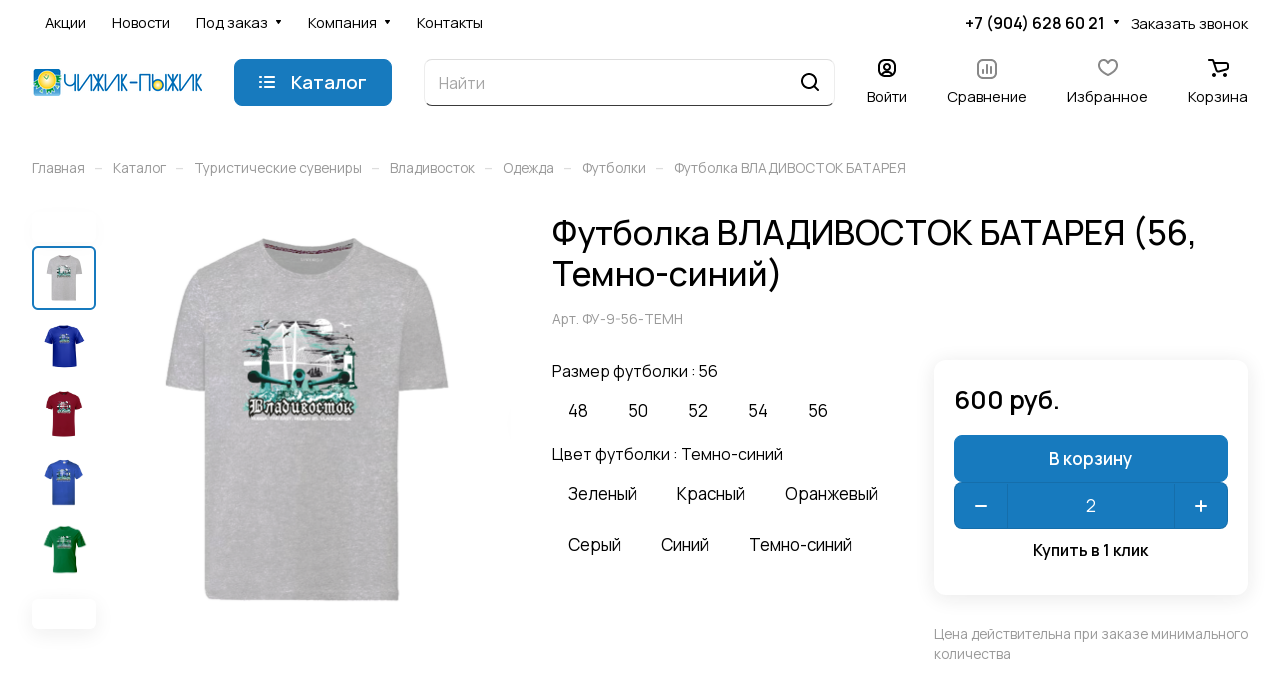

--- FILE ---
content_type: text/html; charset=UTF-8
request_url: https://2212.ru/catalog/turisticheskie_suveniry/vladivostok/odezhda/futbolki/futbolka_vladivostok_batareya/?oid=10528
body_size: 53844
content:
<!DOCTYPE html>
<html xmlns="http://www.w3.org/1999/xhtml" xml:lang="ru" lang="ru" class="  ">
	<head><link rel="canonical" href="https://2212.ru/catalog/turisticheskie_suveniry/vladivostok/odezhda/futbolki/futbolka_vladivostok_batareya/" />
		<title>Футболка ВЛАДИВОСТОК БАТАРЕЯ купить в интернет-магазине 2212.ru: цены, характеристики.</title>
		<meta name="viewport" content="initial-scale=1.0, width=device-width" />
		<meta name="HandheldFriendly" content="true" />
		<meta name="yes" content="yes" />
		<meta name="apple-mobile-web-app-status-bar-style" content="black" />
		<meta name="SKYPE_TOOLBAR" content="SKYPE_TOOLBAR_PARSER_COMPATIBLE" />
		<meta http-equiv="Content-Type" content="text/html; charset=UTF-8" />
<meta name="keywords" content="Интернет-магазин, заказать, купить" />
<meta name="description" content="Футболка ВЛАДИВОСТОК БАТАРЕЯ, по цене от 600 руб. купить в Приморском крае, большой ассортимент, доставка по всей России, оптовикам скидка. Заказы по тел. 8 (904) 628-60-21." />

<link href="/bitrix/js/ui/design-tokens/dist/ui.design-tokens.min.css?175277499523463"  rel="stylesheet" />
<link href="/bitrix/js/ui/fonts/opensans/ui.font.opensans.min.css?17527749952320"  rel="stylesheet" />
<link href="/bitrix/js/main/popup/dist/main.popup.bundle.min.css?175277499428056"  rel="stylesheet" />
<link href="/bitrix/cache/css/s1/aspro-lite/page_f7151e8d8f9e7b3d21a5c2de5512c8eb/page_f7151e8d8f9e7b3d21a5c2de5512c8eb_v1.css?1763482558138386"  rel="stylesheet" />
<link href="/bitrix/cache/css/s1/aspro-lite/default_7a90e19451ee8ff96c18e0a23b02e506/default_7a90e19451ee8ff96c18e0a23b02e506_v1.css?17634825588598"  rel="stylesheet" />
<link href="/bitrix/panel/main/popup.min.css?175277498820774"  rel="stylesheet" />
<link href="/bitrix/cache/css/s1/aspro-lite/default_940ab5e1f7584e114faf65bffabd7440/default_940ab5e1f7584e114faf65bffabd7440_v1.css?17634825353300"  rel="stylesheet" />
<link href="/bitrix/cache/css/s1/aspro-lite/default_44aae32b79ae5ec63f42b7ca935d039a/default_44aae32b79ae5ec63f42b7ca935d039a_v1.css?17634825352211"  rel="stylesheet" />
<link href="/bitrix/cache/css/s1/aspro-lite/template_77aa8a17375b4aea5f56298ede206f22/template_77aa8a17375b4aea5f56298ede206f22_v1.css?1763482535229559"  data-template-style="true" rel="stylesheet" />
<script>if(!window.BX)window.BX={};if(!window.BX.message)window.BX.message=function(mess){if(typeof mess==='object'){for(let i in mess) {BX.message[i]=mess[i];} return true;}};</script>
<script>(window.BX||top.BX).message({"ADD_BASKET_PROPS_TITLE":"Выберите свойства, добавляемые в корзину","ADD_BASKET_PROPS_BUTTON_TITLE":"Выбрать"});</script>
<script>(window.BX||top.BX).message({"NOTICE_ADDED2CART":"В корзине","NOTICE_CLOSE":"Закрыть","NOTICE_MORE":"и ещё #COUNT# #PRODUCTS#","NOTICE_PRODUCT0":"товаров","NOTICE_PRODUCT1":"товар","NOTICE_PRODUCT2":"товара","NOTICE_ERROR":"Ошибка","NOTICE_REQUEST_ERROR":"Ошибка запроса","NOTICE_AUTHORIZED":"Вы успешно авторизовались","NOTICE_ADDED2COMPARE":"В сравнении","NOTICE_ADDED2FAVORITE":"В избранном","NOTICE_ADDED2SUBSCRIBE":"Вы подписались","NOTICE_REMOVED_FROM_COMPARE":"Удалено из сравнения","NOTICE_REMOVED_FROM_FAVORITE":"Удалено из избранного","NOTICE_REMOVED_FROM_SUBSCRIBE":"Удалено из подписки"});</script>
<script>(window.BX||top.BX).message({"JS_CORE_LOADING":"Загрузка...","JS_CORE_NO_DATA":"- Нет данных -","JS_CORE_WINDOW_CLOSE":"Закрыть","JS_CORE_WINDOW_EXPAND":"Развернуть","JS_CORE_WINDOW_NARROW":"Свернуть в окно","JS_CORE_WINDOW_SAVE":"Сохранить","JS_CORE_WINDOW_CANCEL":"Отменить","JS_CORE_WINDOW_CONTINUE":"Продолжить","JS_CORE_H":"ч","JS_CORE_M":"м","JS_CORE_S":"с","JSADM_AI_HIDE_EXTRA":"Скрыть лишние","JSADM_AI_ALL_NOTIF":"Показать все","JSADM_AUTH_REQ":"Требуется авторизация!","JS_CORE_WINDOW_AUTH":"Войти","JS_CORE_IMAGE_FULL":"Полный размер"});</script>

<script src="/bitrix/js/main/core/core.min.js?1755537233229643"></script>

<script>BX.Runtime.registerExtension({"name":"main.core","namespace":"BX","loaded":true});</script>
<script>BX.setJSList(["\/bitrix\/js\/main\/core\/core_ajax.js","\/bitrix\/js\/main\/core\/core_promise.js","\/bitrix\/js\/main\/polyfill\/promise\/js\/promise.js","\/bitrix\/js\/main\/loadext\/loadext.js","\/bitrix\/js\/main\/loadext\/extension.js","\/bitrix\/js\/main\/polyfill\/promise\/js\/promise.js","\/bitrix\/js\/main\/polyfill\/find\/js\/find.js","\/bitrix\/js\/main\/polyfill\/includes\/js\/includes.js","\/bitrix\/js\/main\/polyfill\/matches\/js\/matches.js","\/bitrix\/js\/ui\/polyfill\/closest\/js\/closest.js","\/bitrix\/js\/main\/polyfill\/fill\/main.polyfill.fill.js","\/bitrix\/js\/main\/polyfill\/find\/js\/find.js","\/bitrix\/js\/main\/polyfill\/matches\/js\/matches.js","\/bitrix\/js\/main\/polyfill\/core\/dist\/polyfill.bundle.js","\/bitrix\/js\/main\/core\/core.js","\/bitrix\/js\/main\/polyfill\/intersectionobserver\/js\/intersectionobserver.js","\/bitrix\/js\/main\/lazyload\/dist\/lazyload.bundle.js","\/bitrix\/js\/main\/polyfill\/core\/dist\/polyfill.bundle.js","\/bitrix\/js\/main\/parambag\/dist\/parambag.bundle.js"]);
</script>
<script>(window.BX||top.BX).message({"CT_BST_SEARCH_BUTTON2":"Найти","SEARCH_IN_SITE_FULL":"По всему сайту","SEARCH_IN_SITE":"Везде","SEARCH_IN_CATALOG_FULL":"По каталогу","SEARCH_IN_CATALOG":"Каталог"});</script>
<script>BX.Runtime.registerExtension({"name":"aspro_searchtitle","namespace":"window","loaded":true});</script>
<script>BX.Runtime.registerExtension({"name":"ui.design-tokens","namespace":"window","loaded":true});</script>
<script>BX.Runtime.registerExtension({"name":"ui.fonts.opensans","namespace":"window","loaded":true});</script>
<script>BX.Runtime.registerExtension({"name":"main.popup","namespace":"BX.Main","loaded":true});</script>
<script>BX.Runtime.registerExtension({"name":"popup","namespace":"window","loaded":true});</script>
<script>BX.Runtime.registerExtension({"name":"aspro_fancybox","namespace":"window","loaded":true});</script>
<script>BX.Runtime.registerExtension({"name":"aspro_detail","namespace":"window","loaded":true});</script>
<script>BX.Runtime.registerExtension({"name":"aspro_swiper_init","namespace":"window","loaded":true});</script>
<script>BX.Runtime.registerExtension({"name":"aspro_swiper","namespace":"window","loaded":true});</script>
<script>BX.Runtime.registerExtension({"name":"aspro_swiper_events","namespace":"window","loaded":true});</script>
<script>BX.Runtime.registerExtension({"name":"aspro_rounded_columns","namespace":"window","loaded":true});</script>
<script>BX.Runtime.registerExtension({"name":"aspro_viewed","namespace":"window","loaded":true});</script>
<script>BX.Runtime.registerExtension({"name":"aspro_gallery","namespace":"window","loaded":true});</script>
<script>BX.Runtime.registerExtension({"name":"aspro_stores_amount","namespace":"window","loaded":true});</script>
<script>BX.Runtime.registerExtension({"name":"aspro_video","namespace":"window","loaded":true});</script>
<script>BX.Runtime.registerExtension({"name":"aspro_countdown","namespace":"window","loaded":true});</script>
<script>BX.Runtime.registerExtension({"name":"aspro_rating","namespace":"window","loaded":true});</script>
<script>BX.Runtime.registerExtension({"name":"aspro_reviews","namespace":"window","loaded":true});</script>
<script>BX.Runtime.registerExtension({"name":"aspro_hint","namespace":"window","loaded":true});</script>
<script>BX.Runtime.registerExtension({"name":"aspro_select_offer_func","namespace":"window","loaded":true});</script>
<script>BX.Runtime.registerExtension({"name":"aspro_select_offer","namespace":"window","loaded":true});</script>
<script>BX.Runtime.registerExtension({"name":"aspro_select_offer_load","namespace":"window","loaded":true});</script>
<script>BX.Runtime.registerExtension({"name":"main.pageobject","namespace":"BX","loaded":true});</script>
<script>(window.BX||top.BX).message({"JS_CORE_LOADING":"Загрузка...","JS_CORE_NO_DATA":"- Нет данных -","JS_CORE_WINDOW_CLOSE":"Закрыть","JS_CORE_WINDOW_EXPAND":"Развернуть","JS_CORE_WINDOW_NARROW":"Свернуть в окно","JS_CORE_WINDOW_SAVE":"Сохранить","JS_CORE_WINDOW_CANCEL":"Отменить","JS_CORE_WINDOW_CONTINUE":"Продолжить","JS_CORE_H":"ч","JS_CORE_M":"м","JS_CORE_S":"с","JSADM_AI_HIDE_EXTRA":"Скрыть лишние","JSADM_AI_ALL_NOTIF":"Показать все","JSADM_AUTH_REQ":"Требуется авторизация!","JS_CORE_WINDOW_AUTH":"Войти","JS_CORE_IMAGE_FULL":"Полный размер"});</script>
<script>BX.Runtime.registerExtension({"name":"window","namespace":"window","loaded":true});</script>
<script>BX.Runtime.registerExtension({"name":"aspro_uniform","namespace":"window","loaded":true});</script>
<script>BX.Runtime.registerExtension({"name":"aspro_chars","namespace":"window","loaded":true});</script>
<script>BX.Runtime.registerExtension({"name":"aspro_catalog","namespace":"window","loaded":true});</script>
<script>BX.Runtime.registerExtension({"name":"aspro_catalog_block","namespace":"window","loaded":true});</script>
<script>BX.Runtime.registerExtension({"name":"aspro_back_url","namespace":"window","loaded":true});</script>
<script>BX.Runtime.registerExtension({"name":"aspro_hover_block","namespace":"window","loaded":true});</script>
<script>BX.Runtime.registerExtension({"name":"ls","namespace":"window","loaded":true});</script>
<script>BX.Runtime.registerExtension({"name":"aspro_skeleton","namespace":"window","loaded":true});</script>
<script>(window.BX||top.BX).message({"LANGUAGE_ID":"ru","FORMAT_DATE":"DD.MM.YYYY","FORMAT_DATETIME":"DD.MM.YYYY HH:MI:SS","COOKIE_PREFIX":"BITRIX_SM","SERVER_TZ_OFFSET":"10800","UTF_MODE":"Y","SITE_ID":"s1","SITE_DIR":"\/","USER_ID":"","SERVER_TIME":1764812031,"USER_TZ_OFFSET":0,"USER_TZ_AUTO":"Y","bitrix_sessid":"61b05bf769c29cbe43601080439b5fe9"});</script>


<script  src="/bitrix/cache/js/s1/aspro-lite/kernel_main/kernel_main_v1.js?1764108317184971"></script>
<script src="/bitrix/js/main/ajax.min.js?175277499422194"></script>
<script src="/bitrix/js/main/popup/dist/main.popup.bundle.min.js?176348234367480"></script>
<script src="/bitrix/js/main/rating.min.js?175277499412227"></script>
<script src="/bitrix/js/main/core/core_ls.min.js?17527749942683"></script>
<script>BX.setJSList(["\/bitrix\/js\/main\/session.js","\/bitrix\/js\/main\/pageobject\/dist\/pageobject.bundle.js","\/bitrix\/js\/main\/core\/core_window.js","\/bitrix\/js\/main\/date\/main.date.js","\/bitrix\/js\/main\/core\/core_date.js","\/bitrix\/js\/main\/utils.js","\/bitrix\/js\/main\/core\/core_fx.js","\/bitrix\/js\/main\/core\/core_timer.js","\/bitrix\/js\/main\/dd.js","\/bitrix\/templates\/aspro-lite\/js\/jquery.history.js","\/bitrix\/templates\/aspro-lite\/components\/bitrix\/catalog.element\/main\/script.js","\/bitrix\/templates\/aspro-lite\/js\/jquery.fancybox.min.js","\/bitrix\/templates\/aspro-lite\/js\/slider.swiper.min.js","\/bitrix\/templates\/aspro-lite\/vendor\/js\/carousel\/swiper\/swiper-bundle.min.js","\/bitrix\/templates\/aspro-lite\/js\/slider.swiper.galleryEvents.min.js","\/bitrix\/templates\/aspro-lite\/js\/viewed.min.js","\/bitrix\/templates\/aspro-lite\/js\/gallery.min.js","\/bitrix\/templates\/aspro-lite\/js\/conditional\/stores_amount.min.js","\/bitrix\/templates\/aspro-lite\/vendor\/js\/jquery.plugin.min.js","\/bitrix\/templates\/aspro-lite\/vendor\/js\/countdown\/jquery.countdown.min.js","\/bitrix\/templates\/aspro-lite\/vendor\/js\/countdown\/jquery.countdown-ru.js","\/bitrix\/templates\/aspro-lite\/js\/conditional\/countdown.min.js","\/bitrix\/templates\/aspro-lite\/js\/select_offer_func.min.js","\/bitrix\/templates\/aspro-lite\/js\/select_offer.min.js","\/bitrix\/templates\/aspro-lite\/js\/select_offer_load.min.js","\/bitrix\/templates\/aspro-lite\/js\/jquery.uniform.min.js","\/bitrix\/templates\/aspro-lite\/components\/bitrix\/sale.gift.main.products\/main\/script.js","\/bitrix\/templates\/aspro-lite\/components\/bitrix\/sale.gift.product\/main\/script.js","\/bitrix\/templates\/aspro-lite\/js\/hover-block.min.js","\/bitrix\/templates\/aspro-lite\/js\/observer.js","\/bitrix\/templates\/aspro-lite\/js\/lite.bootstrap.js","\/bitrix\/templates\/aspro-lite\/vendor\/jquery.cookie.js","\/bitrix\/templates\/aspro-lite\/vendor\/jquery.validate.min.js","\/bitrix\/templates\/aspro-lite\/vendor\/js\/ripple.js","\/bitrix\/templates\/aspro-lite\/js\/detectmobilebrowser.js","\/bitrix\/templates\/aspro-lite\/js\/matchMedia.js","\/bitrix\/templates\/aspro-lite\/js\/jquery.actual.min.js","\/bitrix\/templates\/aspro-lite\/js\/jquery-ui.min.js","\/bitrix\/templates\/aspro-lite\/js\/jqModal.js","\/bitrix\/templates\/aspro-lite\/js\/scrollTabs.js","\/bitrix\/templates\/aspro-lite\/js\/blocks\/controls.js","\/bitrix\/templates\/aspro-lite\/js\/blocks\/dropdown-product.js","\/bitrix\/templates\/aspro-lite\/js\/blocks\/hint.js","\/bitrix\/templates\/aspro-lite\/js\/blocks\/tabs-history.js","\/bitrix\/templates\/aspro-lite\/js\/general.js","\/bitrix\/templates\/aspro-lite\/js\/custom.js","\/bitrix\/templates\/aspro-lite\/js\/metrika.goals.min.js","\/bitrix\/templates\/aspro-lite\/js\/logo.min.js","\/bitrix\/templates\/aspro-lite\/js\/item-action.min.js","\/bitrix\/templates\/aspro-lite\/js\/notice.min.js","\/bitrix\/templates\/aspro-lite\/js\/scroll_to_top.min.js","\/bitrix\/templates\/aspro-lite\/components\/bitrix\/menu\/header\/script.js","\/bitrix\/templates\/aspro-lite\/js\/phones.js","\/bitrix\/components\/bitrix\/search.title\/script.js","\/bitrix\/templates\/aspro-lite\/components\/bitrix\/search.title\/corp\/script.js","\/bitrix\/templates\/aspro-lite\/js\/searchtitle.min.js","\/bitrix\/templates\/aspro-lite\/components\/bitrix\/menu\/left\/script.js","\/bitrix\/templates\/aspro-lite\/components\/bitrix\/menu\/bottom\/script.js","\/bitrix\/components\/aspro\/marketing.popup.lite\/templates\/.default\/script.js","\/bitrix\/templates\/aspro-lite\/js\/jquery.inputmask.bundle.min.js","\/bitrix\/templates\/aspro-lite\/components\/bitrix\/catalog.comments\/catalog\/script.js"]);</script>
<script>BX.setCSSList(["\/bitrix\/templates\/aspro-lite\/components\/bitrix\/catalog\/main\/style.css","\/bitrix\/templates\/aspro-lite\/css\/animation\/animate.min.css","\/bitrix\/templates\/aspro-lite\/components\/bitrix\/catalog.element\/main\/style.css","\/bitrix\/components\/aspro\/props.group.lite\/templates\/lite\/style.css","\/bitrix\/templates\/aspro-lite\/css\/jquery.fancybox.min.css","\/bitrix\/templates\/aspro-lite\/css\/fancybox-gallery.min.css","\/bitrix\/templates\/aspro-lite\/css\/detail.min.css","\/bitrix\/templates\/aspro-lite\/vendor\/css\/carousel\/swiper\/swiper-bundle.min.css","\/bitrix\/templates\/aspro-lite\/css\/slider.swiper.min.css","\/bitrix\/templates\/aspro-lite\/css\/slider.min.css","\/bitrix\/templates\/aspro-lite\/css\/rounded-columns.min.css","\/bitrix\/templates\/aspro-lite\/css\/gallery.min.css","\/bitrix\/templates\/aspro-lite\/css\/video-block.min.css","\/bitrix\/templates\/aspro-lite\/css\/conditional\/countdown.min.css","\/bitrix\/templates\/aspro-lite\/css\/rating.min.css","\/bitrix\/templates\/aspro-lite\/css\/reviews.min.css","\/bitrix\/templates\/aspro-lite\/css\/blocks\/hint.min.css","\/bitrix\/templates\/aspro-lite\/css\/chars.min.css","\/bitrix\/templates\/aspro-lite\/css\/catalog.min.css","\/bitrix\/templates\/aspro-lite\/css\/catalog-block.min.css","\/bitrix\/templates\/aspro-lite\/css\/back-url.min.css","\/bitrix\/templates\/aspro-lite\/css\/lite.bootstrap.css","\/bitrix\/templates\/aspro-lite\/vendor\/css\/ripple.css","\/bitrix\/templates\/aspro-lite\/css\/buttons.css","\/bitrix\/templates\/aspro-lite\/css\/svg.css","\/bitrix\/templates\/aspro-lite\/css\/header.css","\/bitrix\/templates\/aspro-lite\/css\/footer.css","\/bitrix\/templates\/aspro-lite\/css\/mobile-header.css","\/bitrix\/templates\/aspro-lite\/css\/mobile-menu.css","\/bitrix\/templates\/aspro-lite\/css\/header-fixed.css","\/bitrix\/templates\/aspro-lite\/css\/page-title-breadcrumb-pagination.css","\/bitrix\/templates\/aspro-lite\/css\/social-icons.css","\/bitrix\/templates\/aspro-lite\/css\/left-menu.css","\/bitrix\/templates\/aspro-lite\/css\/tabs.css","\/bitrix\/templates\/aspro-lite\/css\/bg-banner.css","\/bitrix\/templates\/aspro-lite\/css\/item-views.css","\/bitrix\/templates\/aspro-lite\/css\/blocks\/cross.css","\/bitrix\/templates\/aspro-lite\/css\/blocks\/dark-light-theme.css","\/bitrix\/templates\/aspro-lite\/css\/blocks\/flexbox.css","\/bitrix\/templates\/aspro-lite\/css\/blocks\/grid-list.css","\/bitrix\/templates\/aspro-lite\/css\/blocks\/gutters.css","\/bitrix\/templates\/aspro-lite\/css\/blocks\/hint.css","\/bitrix\/templates\/aspro-lite\/css\/blocks\/images.css","\/bitrix\/templates\/aspro-lite\/css\/blocks\/line-block.css","\/bitrix\/templates\/aspro-lite\/css\/blocks\/mobile-scrolled.css","\/bitrix\/templates\/aspro-lite\/css\/blocks\/popup.css","\/bitrix\/templates\/aspro-lite\/css\/blocks\/prices.css","\/bitrix\/templates\/aspro-lite\/css\/blocks\/scroller.css","\/bitrix\/templates\/aspro-lite\/css\/blocks\/social-list.css","\/bitrix\/templates\/aspro-lite\/css\/blocks\/sticker.css","\/bitrix\/templates\/aspro-lite\/css\/blocks\/sticky.css","\/bitrix\/templates\/.default\/ajax\/ajax.css","\/bitrix\/templates\/aspro-lite\/css\/item-action.min.css","\/bitrix\/templates\/aspro-lite\/css\/notice.min.css","\/bitrix\/templates\/aspro-lite\/css\/scroll_to_top.min.css","\/bitrix\/templates\/aspro-lite\/components\/bitrix\/menu\/header\/style.css","\/bitrix\/templates\/aspro-lite\/css\/dropdown-select.min.css","\/bitrix\/templates\/aspro-lite\/components\/bitrix\/search.title\/corp\/style.css","\/bitrix\/templates\/aspro-lite\/components\/bitrix\/breadcrumb\/main\/style.css","\/bitrix\/templates\/aspro-lite\/components\/bitrix\/menu\/bottom\/style.css","\/bitrix\/components\/aspro\/marketing.popup.lite\/templates\/.default\/style.css","\/bitrix\/templates\/aspro-lite\/styles.css","\/bitrix\/templates\/aspro-lite\/template_styles.css","\/bitrix\/templates\/aspro-lite\/css\/form.css","\/bitrix\/templates\/aspro-lite\/css\/colored.css","\/bitrix\/templates\/aspro-lite\/css\/responsive.css","\/bitrix\/templates\/aspro-lite\/css\/custom.css","\/bitrix\/templates\/aspro-lite\/components\/bitrix\/catalog.comments\/catalog\/style.css","\/bitrix\/components\/bitrix\/rating.vote\/templates\/standart_text\/style.css","\/bitrix\/components\/aspro\/catalog.viewed.lite\/templates\/main\/style.css","\/bitrix\/templates\/aspro-lite\/css\/skeleton.css","\/bitrix\/templates\/aspro-lite\/css\/bottom-icons-panel.css"]);</script>
<script>void 0===BX.Aspro?.Captcha&&(BX.namespace("Aspro.Captcha"),(()=>{const e="captchaApiLoader";let t={};BX.Aspro.Captcha=new class{constructor(){}get options(){return JSON.parse(JSON.stringify(t.options))}get params(){let e=t.options.params;return JSON.parse(JSON.stringify(e))}get key(){return t.options.key}get hl(){return t.options.params.hl}get type(){return t.options.type}isYandexSmartCaptcha(){return"ya.smartcaptcha"==this.type}isGoogleRecaptcha(){return!this.isYandexSmartCaptcha()}isGoogleRecaptcha3(){return this.isGoogleRecaptcha()&&3==t.options.ver}isInvisible(){return this.isYandexSmartCaptcha()?t.options.params.invisible:this.isGoogleRecaptcha()&&!this.isGoogleRecaptcha3()?"invisible"==t.options.params.size:void 0}get className(){return this.isYandexSmartCaptcha()?"smart-captcha":this.isGoogleRecaptcha()?"g-recaptcha":""}get selector(){return"."+this.className}get clientResponseSelector(){return this.isYandexSmartCaptcha()?'[name="smart-token"]':this.isGoogleRecaptcha()?".g-recaptcha-response":""}get api(){return this.isYandexSmartCaptcha()?window.smartCaptcha||null:this.isGoogleRecaptcha()&&window.grecaptcha||null}getApiResponse(e){return void 0!==e?this.api.getResponse(e):""}init(e){t.options||(t.options="object"==typeof e&&e?e:{},window.onLoadCaptcha=window.onLoadCaptcha||this.onLoad.bind(this),window.renderCaptcha=window.renderCaptcha||this.render.bind(this),window.onPassedCaptcha=window.onPassedCaptcha||this.onPassed.bind(this),window.renderRecaptchaById=window.renderRecaptchaById||window.renderCaptcha,this.isYandexSmartCaptcha()&&(window.asproRecaptcha=t.options),this.isGoogleRecaptcha()&&(window.asproRecaptcha.params={sitekey:t.options.key,recaptchaLang:t.options.params.hl,callback:t.options.params.callback},this.isGoogleRecaptcha3()||(window.asproRecaptcha.params.recaptchaSize=t.options.params.size,window.asproRecaptcha.params.recaptchaColor=t.options.params.theme,window.asproRecaptcha.params.recaptchaLogoShow=t.options.params.showLogo,window.asproRecaptcha.params.recaptchaBadge=t.options.params.badge)))}load(){return t.loadPromise=t.loadPromise||new Promise(((a,o)=>{try{if(t.onResolveLoadPromise=()=>{a()},document.getElementById(e))throw"Another Api loader already exists";let o=document.createElement("script");o.id=e,this.isYandexSmartCaptcha()?o.src="https://smartcaptcha.yandexcloud.net/captcha.js?render=onload&onload=onLoadCaptcha":o.src="//www.google.com/recaptcha/api.js?hl="+this.hl+"&onload=onLoadCaptcha&render="+(this.isGoogleRecaptcha3()?this.key:"explicit"),document.head.appendChild(o)}catch(e){console.error(e),o(e)}})),t.loadPromise}onLoad(){"function"==typeof t.onResolveLoadPromise&&t.onResolveLoadPromise()}validate(e){if(e){let t=e.closest("form")?.querySelector(this.selector);if(t){let e=t.getAttribute("data-widgetid");if(void 0!==e)return""!=this.getApiResponse(e)}}return!0}onPassed(e){e&&document.querySelectorAll(this.selector).forEach((t=>{let a=t.getAttribute("data-widgetid");if(void 0!==a){if(this.getApiResponse(a)==e){let a=t.closest("form");if(a)if(this.isInvisible()){let t=this.clientResponseSelector;a.querySelector(t)&&!a.querySelector(t).value&&(a.querySelector(t).value=e),document.querySelectorAll('iframe[src*="recaptcha"]').forEach((e=>{let t=e.parentElement?.parentElement;t&&(t.classList.contains("grecaptcha-badge")||(t.style.width="100%"))})),"one_click_buy_form"==a.getAttribute("id")?BX.submit(BX("one_click_buy_form")):"form_comment"==a.getAttribute("name")?BX.submit(BX("form_comment")):-1!==a.getAttribute("id")?.indexOf("auth-page-form")?BX.submit(a):a.submit()}else this.Replacer.addValidationInput(a),a.querySelector("input.recaptcha")&&this.api&&$(a.querySelector("input.recaptcha")).valid()}}}))}onSubmit(e){return new Promise(((t,a)=>{try{if("object"==typeof e&&e&&e.form&&this.api){let a=e.form.querySelector(this.selector);if(a){let o=a.getAttribute("data-widgetid");if(void 0!==o){let a=this.clientResponseSelector;e.form.querySelector(a)&&!e.form.querySelector(a).value&&(this.isInvisible()?(this.api.execute(o),t(!1)):this.isGoogleRecaptcha3()&&(this.api.execute(this.key,{action:"maxscore"}).then((t=>{e.form.querySelector(a).value=t,"one_click_buy_form"==e.form.getAttribute("id")?BX.submit(BX("one_click_buy_form")):"form_comment"==e.form.getAttribute("name")?BX.submit(BX("form_comment")):-1!==e.form.getAttribute("id")?.indexOf("auth-page-form")?BX.submit(e.form):e.form.submit()})),t(!1)))}}}t(!0)}catch(e){console.error(e),a(e)}}))}render(e){return new Promise(((t,a)=>{this.load().then((()=>{try{if(!this.api)throw"Captcha api not loaded";const a=a=>{if(!a.classList.contains(this.className))throw"Node is not a captcha #"+e;let o;this.isGoogleRecaptcha3()?(a.innerHTML='<textarea class="g-recaptcha-response" style="display:none;resize:0;" name="g-recaptcha-response"></textarea>',t(a)):(a.children.length&&t(a),o=this.api.render(a,this.params),a.setAttribute("data-widgetid",o),t(a))};let o=document.getElementById(e);if(o)a(o);else{let t=0;const s=setInterval((()=>{if(o=document.getElementById(e),o)clearInterval(s),a(o);else if(++t>=10)throw clearInterval(s),"Captcha not finded #"+e}),100)}}catch(e){console.error(e),a(e)}})).catch((e=>{console.error(e),a(e)}))}))}reset(){(this.isGoogleRecaptcha()||this.isYandexSmartCaptcha())&&this.api.reset()}};BX.Aspro.Captcha.Replacer=new class{constructor(){this.bindEvents()}bindEvents(){BX.addCustomEvent(window,"onRenderCaptcha",BX.proxy(this.replace,this)),BX.addCustomEvent(window,"onAjaxSuccess",BX.proxy(this.replace,this))}replace(e){try{this.fixExists();let e=this.getForms();for(let t=0;t<e.length;++t){let a=e[t];this.hideLabel(a),this.removeReload(a),BX.Aspro.Captcha.isGoogleRecaptcha3()&&this.hideRow(a),BX.Aspro.Captcha.isGoogleRecaptcha3()||BX.Aspro.Captcha.isInvisible()||this.addValidationInput(a);let o=this.getInputs(a);for(let e=0;e<o.length;++e)this.replaceInput(o[e]);let s=this.getImages(a);for(let e=0;e<s.length;++e)this.hideImage(s[e])}return!0}catch(e){return console.error(e),!1}}fixExists(){let e=document.getElementsByClassName(BX.Aspro.Captcha.className);if(e.length)for(let t=0;t<e.length;++t){let a=e[t],o=a.id;if("string"==typeof o&&0!==o.length){let e=a.closest("form");if(e&&(this.hideLabel(e),this.removeReload(e),BX.Aspro.Captcha.isGoogleRecaptcha()&&BX.Aspro.Captcha.isGoogleRecaptcha3()&&this.hideRow(e),BX.Aspro.Captcha.isGoogleRecaptcha3()||BX.Aspro.Captcha.isInvisible()||this.addValidationInput(e),BX.Aspro.Captcha.isYandexSmartCaptcha()||!BX.Aspro.Captcha.isGoogleRecaptcha3())){let e=a.closest(".captcha-row");e&&(BX.Aspro.Captcha.isYandexSmartCaptcha()?BX.Aspro.Captcha.isInvisible()&&e.classList.add((BX.Aspro.Captcha.params.hideShield,"n"),BX.Aspro.Captcha.params.shieldPosition):e.classList.add("logo_captcha_"+BX.Aspro.Captcha.params.showLogo,window.BX.Aspro.Captcha.params.badge),BX.Aspro.Captcha.isInvisible()&&e.classList.add("invisible"),e.querySelector(".captcha_image")?.classList.add("recaptcha_tmp_img"),e.querySelector(".captcha_input")?.classList.add("recaptcha_text"))}}}}getForms(){let e=[],t=this.getInputs();for(let a=0;a<t.length;++a){let o=t[a].closest("form");o&&e.push(o)}return e}getInputs(e=null){let t=[];return(e=e||document).querySelectorAll('form input[name="captcha_word"]').forEach((e=>{t.push(e)})),t}getImages(e=null){let t=[];return(e=e||document).querySelectorAll("img[src]").forEach((e=>{(/\/bitrix\/tools\/captcha.php\?(captcha_code|captcha_sid)=[^>]*?/i.test(e.src)||"captcha"===e.id)&&t.push(e)})),t}replaceInput(e){if(!e)return;let t="recaptcha-dynamic-"+(new Date).getTime();if(null!==document.getElementById(t)){let e=!1,a=null,o=65535;do{a=Math.floor(Math.random()*o),e=null!==document.getElementById(t+a)}while(e);t+=a}let a=document.createElement("div");a.id=t,a.className=BX.Aspro.Captcha.className,a.setAttribute("data-sitekey",BX.Aspro.Captcha.key),e.parentNode&&(e.parentNode.classList.add("recaptcha_text"),e.parentNode.replaceChild(a,e)),BX.Aspro.Captcha.render(t)}hideImage(e){if(!e)return;e.style.display="none";e.setAttribute("src","[data-uri]"),e.parentNode&&e.parentNode.classList.add("recaptcha_tmp_img")}hideLabel(e=null){(e=e||document).querySelectorAll(".captcha-row label").forEach((e=>{e.style.display="none"}))}removeReload(e=null){(e=e||document).querySelectorAll(".captcha-row .refresh").forEach((e=>{e.remove()})),e.querySelectorAll(".captcha_reload").forEach((e=>{e.remove()}))}hideRow(e=null){(e=e||document).querySelectorAll(".captcha-row").forEach((e=>{e.style.display="none"}))}addValidationInput(e=null){(e=e||document).querySelectorAll(".captcha-row").forEach((e=>{e.querySelector("input.recaptcha")||e.appendChild(BX.create({tag:"input",attrs:{type:"text",class:"recaptcha"},html:""}))}))}}})());</script>
<script>window['asproRecaptcha'] = {"type":"g.recaptcha","key":"6LfF6RcrAAAAAFOSr_KRWWclQD4HJrJXZl6cYLU0","ver":"2","params":{"sitekey":"6LfF6RcrAAAAAFOSr_KRWWclQD4HJrJXZl6cYLU0","hl":"ru","callback":"onPassedCaptcha","theme":"light","showLogo":"y","size":"normal","badge":"bottomright"}};</script><script>BX.Aspro.Captcha.init({"type":"g.recaptcha","key":"6LfF6RcrAAAAAFOSr_KRWWclQD4HJrJXZl6cYLU0","ver":"2","params":{"sitekey":"6LfF6RcrAAAAAFOSr_KRWWclQD4HJrJXZl6cYLU0","hl":"ru","callback":"onPassedCaptcha","theme":"light","showLogo":"y","size":"normal","badge":"bottomright"}});</script>
<script>BX.message({'JS_REQUIRED':'Заполните это поле!','JS_FORMAT':'Неверный формат!','JS_FILE_EXT':'Недопустимое расширение файла!','JS_PASSWORD_COPY':'Пароли не совпадают!','JS_PASSWORD_LENGTH':'Минимум 6 символов!','JS_ERROR':'Неверно заполнено поле!','JS_FILE_SIZE':'Максимальный размер 5мб!','JS_FILE_BUTTON_NAME':'Выберите файл','JS_FILE_DEFAULT':'Файл не найден','JS_DATE':'Некорректная дата!','JS_DATETIME':'Некорректная дата/время!','JS_REQUIRED_LICENSES':'Согласитесь с условиями','JS_REQUIRED_OFFER':'Согласитесь с условиями','JS_INVALID_NUMBER':'Неверный номер','JS_INVALID_COUNTRY_CODE':'Неверный код страны','JS_TOO_SHORT':'Номер слишком короткий','JS_TOO_LONG':'Номер слишком длинный','S_CALLBACK':'Заказать звонок','S_QUESTION':'Задать вопрос','S_ASK_QUESTION':'Задать вопрос','S_FEEDBACK':'Оставить отзыв','ERROR_INCLUDE_MODULE_DIGITAL_TITLE':'Ошибка подключения модуля &laquo;Аспро: ЛайтШоп&raquo;','ERROR_INCLUDE_MODULE_DIGITAL_TEXT':'Ошибка подключения модуля &laquo;Аспро: ЛайтШоп&raquo;.<br />Пожалуйста установите модуль и повторите попытку','S_SERVICES':'Наши услуги','S_SERVICES_SHORT':'Услуги','S_TO_ALL_SERVICES':'Все услуги','S_CATALOG':'Каталог товаров','S_CATALOG_SHORT':'Каталог','S_TO_ALL_CATALOG':'Весь каталог','S_CATALOG_FAVORITES':'Наши товары','S_CATALOG_FAVORITES_SHORT':'Товары','S_NEWS':'Новости','S_TO_ALL_NEWS':'Все новости','S_COMPANY':'О компании','S_OTHER':'Прочее','S_CONTENT':'Контент','T_JS_ARTICLE':'Артикул: ','T_JS_NAME':'Наименование: ','T_JS_PRICE':'Цена: ','T_JS_QUANTITY':'Количество: ','T_JS_SUMM':'Сумма: ','FANCY_CLOSE':'Закрыть','FANCY_NEXT':'Вперед','FANCY_PREV':'Назад','CUSTOM_COLOR_CHOOSE':'Выбрать','CUSTOM_COLOR_CANCEL':'Отмена','S_MOBILE_MENU':'Меню','DIGITAL_T_MENU_BACK':'Назад','DIGITAL_T_MENU_CALLBACK':'Обратная связь','DIGITAL_T_MENU_CONTACTS_TITLE':'Будьте на связи','TITLE_BASKET':'В корзине товаров на #SUMM#','BASKET_SUMM':'#SUMM#','EMPTY_BASKET':'Корзина пуста','TITLE_BASKET_EMPTY':'Корзина пуста','BASKET':'Корзина','SEARCH_TITLE':'Поиск','SOCIAL_TITLE':'Оставайтесь на связи','LOGIN':'Войти','MY_CABINET':'Кабинет','SUBSCRIBE_TITLE':'Будьте всегда в курсе','HEADER_SCHEDULE':'Время работы','SEO_TEXT':'SEO описание','COMPANY_IMG':'Картинка компании','COMPANY_TEXT':'Описание компании','JS_RECAPTCHA_ERROR':'Пройдите проверку','JS_PROCESSING_ERROR':'Согласитесь с условиями!','CONFIG_SAVE_SUCCESS':'Настройки сохранены','CONFIG_SAVE_FAIL':'Ошибка сохранения настроек','CLEAR_FILE':'Отменить','ALL_SECTIONS_PROJECT':'Все проекты','RELOAD_PAGE':'Обновить страницу','REFRESH':'Поменять картинку','RECAPTCHA_TEXT':'Подтвердите, что вы не робот','SHOW':'Еще','HIDE':'Скрыть','FILTER_EXPAND_VALUES':'Показать все','FILTER_HIDE_VALUES':'Свернуть','COUNTDOWN_SEC':'сек','COUNTDOWN_MIN':'мин','COUNTDOWN_HOUR':'час','COUNTDOWN_DAY0':'дн','COUNTDOWN_DAY1':'дн','COUNTDOWN_DAY2':'дн','COUNTDOWN_WEAK0':'Недель','COUNTDOWN_WEAK1':'Неделя','COUNTDOWN_WEAK2':'Недели','COUNTDOWN_MONTH0':'Месяцев','COUNTDOWN_MONTH1':'Месяц','COUNTDOWN_MONTH2':'Месяца','COUNTDOWN_YEAR0':'Лет','COUNTDOWN_YEAR1':'Год','COUNTDOWN_YEAR2':'Года','COUNTDOWN_COMPACT_SEC':'с','COUNTDOWN_COMPACT_MIN':'м','COUNTDOWN_COMPACT_HOUR':'ч','COUNTDOWN_COMPACT_DAY':'д','COUNTDOWN_COMPACT_WEAK':'н','COUNTDOWN_COMPACT_MONTH':'м','COUNTDOWN_COMPACT_YEAR0':'л','COUNTDOWN_COMPACT_YEAR1':'г','BASKET_PRINT_BUTTON':'Распечатать','BASKET_CLEAR_ALL_BUTTON':'Очистить','BASKET_QUICK_ORDER_BUTTON':'Быстрый заказ','BASKET_CONTINUE_BUTTON':'Продолжить покупки','BASKET_ORDER_BUTTON':'Оформить заказ','SHARE_BUTTON':'Поделиться','BASKET_CHANGE_TITLE':'Ваш заказ','BASKET_CHANGE_LINK':'Изменить','MORE_INFO_SKU':'Купить','ITEM_ECONOMY':'Экономия','ITEM_ARTICLE':'Артикул: ','JS_FORMAT_ORDER':'имеет неверный формат','JS_BASKET_COUNT_TITLE':'В корзине товаров на SUMM','POPUP_VIDEO':'Видео','POPUP_GIFT_TEXT':'Нашли что-то особенное? Намекните другу о подарке!','ORDER_FIO_LABEL':'Ф.И.О.','ORDER_PHONE_LABEL':'Телефон','REFRESH_CAPTCHA':'Поменять картинку','ORDER_REGISTER_BUTTON':'Регистрация','PRICES_TYPE':'Варианты цен','FILTER_HELPER_VALUES':' знач.','SHOW_MORE_SCU_MAIN':'Еще #COUNT#','SHOW_MORE_SCU_1':'предложение','SHOW_MORE_SCU_2':'предложения','SHOW_MORE_SCU_3':'предложений','PARENT_ITEM_NOT_FOUND':'Не найден основной товар для услуги в корзине. Обновите страницу и попробуйте снова.','S_FAVORITE':'Избранное','S_COMPARE':'Сравнение'})</script>
<style>html {--border-radius:8px;--theme-base-color:#177abe;--theme-base-opacity-color:#177abe1a;--theme-more-color:#177abe;--theme-outer-border-radius:12px;--theme-text-transform:none;--theme-letter-spacing:normal;--theme-button-font-size:0%;--theme-button-padding-2px:0%;--theme-button-padding-1px:0%;--theme-more-color-hue:204;--theme-more-color-saturation:78%;--theme-more-color-lightness:42%;--theme-base-color-hue:204;--theme-base-color-saturation:78%;--theme-base-color-lightness:42%;--theme-lightness-hover-diff:6%;}</style>
<link href="https://fonts.gstatic.com" rel="preconnect" crossorigin>
<link href="https://fonts.googleapis.com/css?family=Manrope:300italic,400italic,500italic,600italic,700italic,300,400,500,600,700&subset=latin,cyrillic-ext&display=swap" rel="preload" as="style" crossorigin>
<link rel="stylesheet" href="https://fonts.googleapis.com/css?family=Manrope:300italic,400italic,500italic,600italic,700italic,300,400,500,600,700&subset=latin,cyrillic-ext&display=swap" crossorigin>
<style>html {font-size:17px;--theme-font-family:Manrope;--theme-font-title-family:var(--theme-font-family);--theme-font-title-weight:500;}</style>
<style>html {--theme-page-width: 1348px;--theme-page-width-padding: 32px}</style>

            <script src="/bitrix/templates/aspro-lite/js/app.min.js?17527749972299"></script>
            <script data-skip-moving="true" src="/bitrix/js/main/jquery/jquery-3.6.0.min.js"></script>
            <script data-skip-moving="true" src="/bitrix/templates/aspro-lite/js/speed.min.js?=1752774997"></script>
        
<link href="/bitrix/templates/aspro-lite/css/print.min.css?175277499812929" data-template-style="true" rel="stylesheet" media="print">
<script>window.lazySizesConfig = window.lazySizesConfig || {};lazySizesConfig.loadMode = 1;lazySizesConfig.expand = 200;lazySizesConfig.expFactor = 1;lazySizesConfig.hFac = 0.1;window.lazySizesConfig.loadHidden = false;</script>
<script src="/bitrix/templates/aspro-lite/vendor/lazysizes.min.js" data-skip-moving="true" defer=""></script>
<script src="/bitrix/templates/aspro-lite/vendor/ls.unveilhooks.min.js" data-skip-moving="true" defer=""></script>
<link rel="shortcut icon" href="/favicon.ico" type="image/x-icon" />
<link rel="apple-touch-icon" sizes="180x180" href="/include/apple-touch-icon.png" />
<meta property="og:description" content="Футболка ВЛАДИВОСТОК БАТАРЕЯ, по цене от 600 руб. купить в Приморском крае, большой ассортимент, доставка по всей России, оптовикам скидка. Заказы по тел. 8 (904) 628-60-21." />
<meta property="og:image" content="https://2212.ru:443/upload/iblock/1d5/nui4x806tp4jdf6262p19s53n7uuw9x9.png" />
<link rel="image_src" href="https://2212.ru:443/upload/iblock/1d5/nui4x806tp4jdf6262p19s53n7uuw9x9.png"  />
<meta property="og:title" content="Футболка ВЛАДИВОСТОК БАТАРЕЯ купить в интернет-магазине 2212.ru: цены, характеристики." />
<meta property="og:type" content="website" />
<meta property="og:url" content="https://2212.ru:443/catalog/turisticheskie_suveniry/vladivostok/odezhda/futbolki/futbolka_vladivostok_batareya/?oid=10528" />



<script  src="/bitrix/cache/js/s1/aspro-lite/template_fa3b0283d9042ab63980af6a6d7160c6/template_fa3b0283d9042ab63980af6a6d7160c6_v1.js?1763482535346140"></script>
<script  src="/bitrix/cache/js/s1/aspro-lite/page_829d6e31d6ec44c533c2e5bdca82f9ce/page_829d6e31d6ec44c533c2e5bdca82f9ce_v1.js?1763482558354060"></script>
<script  src="/bitrix/cache/js/s1/aspro-lite/default_c138f348645fb21ff40afa797c90b12b/default_c138f348645fb21ff40afa797c90b12b_v1.js?17634825588574"></script>

				<style>html {--header-height:130px;}</style>	</head>
	<body class="block-wo-title  site_s1   side_left hide_menu_page region_confirm_normal header_fill_ fixed_y mfixed_y mfixed_view_always title_position_left mmenu_leftside mheader-v1 footer-v1 fill_bg_ header-v3 title-v1 bottom-icons-panel_y with_order with_cabinet with_phones theme-light" id="main" data-site="/">
		<div class="bx_areas"></div>

		
		<div id="panel"></div>


						                                <script data-skip-moving="true">
            var solutionName = 'arLiteOptions';
            var arAsproOptions = window[solutionName] = ({});
            var arAsproCounters = {};
            var arBasketItems = {};
        </script>
        <script src="/bitrix/templates/aspro-lite/js/setTheme.php?site_id=s1&site_dir=/" data-skip-moving="true"></script>
        <script>

        if (arAsproOptions.SITE_ADDRESS){
            arAsproOptions.SITE_ADDRESS = arAsproOptions.SITE_ADDRESS.replace(/'/g, "");
        }

        window.basketJSParams = window.basketJSParams || [];
        window.dataLayer = window.dataLayer || [];        BX.message({'MIN_ORDER_PRICE_TEXT':'<b>Минимальная сумма заказа #PRICE#<\/b><br/>Пожалуйста, добавьте еще товаров в корзину','LICENSES_TEXT':'Продолжая, вы соглашаетесь с <a href=\"/include/licenses_detail.php\" target=\"_blank\">политикой конфиденциальности<\/a>','OFFER_TEXT':'Продолжая, вы соглашаетесь с <a href=\"/include/offer_detail.php\" target=\"_blank\">публичной офертой<\/a>','LICENSES_OFFER_TEXT':'Продолжая, вы соглашаетесь с <a href=\"/include/licenses_detail.php\" target=\"_blank\">политикой конфиденциальности<\/a> и с <a href=\"/include/offer_detail.php\" target=\"_blank\">публичной офертой<\/a>'});
        arAsproOptions.PAGES.FRONT_PAGE = window[solutionName].PAGES.FRONT_PAGE = "";
        arAsproOptions.PAGES.BASKET_PAGE = window[solutionName].PAGES.BASKET_PAGE = "";
        arAsproOptions.PAGES.ORDER_PAGE = window[solutionName].PAGES.ORDER_PAGE = "";
        arAsproOptions.PAGES.PERSONAL_PAGE = window[solutionName].PAGES.PERSONAL_PAGE = "";
        arAsproOptions.PAGES.CATALOG_PAGE = window[solutionName].PAGES.CATALOG_PAGE = "1";
        </script>
        <!--'start_frame_cache_options-block'-->            <script>
            var arAsproCounters = {'BASKET':{'ITEMS':[],'COUNT':'0','TITLE':'Корзина пуста'},'DELAY':{'ITEMS':[],'COUNT':'0'},'NOT_AVAILABLE':{'ITEMS':[],'COUNT':'0'},'COMPARE':{'ITEMS':[],'COUNT':'0','TITLE':'Список сравниваемых элементов'},'FAVORITE':{'ITEMS':[],'COUNT':'0','TITLE':'Избранные товары'},'SUBSCRIBE':{'ITEMS':[],'COUNT':'0','TITLE':'Подписка на товары'}};
            </script>
            <!--'end_frame_cache_options-block'-->
		<div class="body  hover_">
			<div class="body_media"></div>

						<div class="headers-container">				
				<div class="title-v1" data-ajax-block="HEADER" data-ajax-callback="headerInit">
										
<header class="header_3 header  header--narrow ">
	<div class="header__inner  header__inner--no-pt">

		
		<div class="header__top-part " data-ajax-load-block="HEADER_TOP_PART">
							<div class="maxwidth-theme">
			
			<div class="header__top-inner">

				
								<div class="header__top-item header-menu header-menu--long dotted-flex-1 hide-dotted">
					<nav class="mega-menu sliced">
						    <div class="catalog_icons_">
        <div class="header-menu__wrapper">
                                            <div class="header-menu__item unvisible header-menu__item--first  ">
                                            <a class="header-menu__link header-menu__link--top-level light-opacity-hover fill-theme-hover banner-light-text dark_link" href="/sales/">
                            <span class="header-menu__title font_14">
                                Акции                            </span>
                                                    </a>
                                                                                                </div>
                                                            <div class="header-menu__item unvisible   ">
                                            <a class="header-menu__link header-menu__link--top-level light-opacity-hover fill-theme-hover banner-light-text dark_link" href="/blog/">
                            <span class="header-menu__title font_14">
                                Новости                            </span>
                                                    </a>
                                                                                                </div>
                                                            <div class="header-menu__item unvisible   header-menu__item--dropdown">
                                            <a class="header-menu__link header-menu__link--top-level light-opacity-hover fill-theme-hover banner-light-text dark_link" href="/services/">
                            <span class="header-menu__title font_14">
                                Под заказ                            </span>
                                                            <i class="svg inline  header-menu__wide-submenu-right-arrow fill-dark-light-block banner-light-icon-fill inline " aria-hidden="true"><svg width="7" height="5" ><use xlink:href="/bitrix/templates/aspro-lite/images/svg/arrows.svg?1752774998#down-7-5"></use></svg></i>                                                    </a>
                                                                                    <div class="header-menu__dropdown-menu dropdown-menu-wrapper dropdown-menu-wrapper--visible dropdown-menu-wrapper--woffset">
                            <div class="dropdown-menu-inner rounded-x ">

                                
                                
                                
                                <ul class="header-menu__dropdown-menu-inner ">
                                                                                                                                                                <li class="header-menu__dropdown-item  count_ ">
                                                <a class="font_15 dropdown-menu-item dark_link fill-dark-light-block " href="/services/dizayn-produktov/">
                                                    Дизайн продуктов                                                                                                    </a>
                                                                                            </li>
                                                                                                                                                                                                        <li class="header-menu__dropdown-item  count_ ">
                                                <a class="font_15 dropdown-menu-item dark_link fill-dark-light-block " href="/services/proizvodstvo-pod-zakaz/">
                                                    Производство под заказ                                                                                                    </a>
                                                                                            </li>
                                                                                                                                                                                                        <li class="header-menu__dropdown-item  count_ ">
                                                <a class="font_15 dropdown-menu-item dark_link fill-dark-light-block " href="/services/proizvodstvo-v-kitae/">
                                                    Производство в Китае                                                                                                    </a>
                                                                                            </li>
                                                                                                            </ul>

                                                                                            </div>
                        </div>
                                                        </div>
                                                            <div class="header-menu__item unvisible   header-menu__item--dropdown">
                                            <a class="header-menu__link header-menu__link--top-level light-opacity-hover fill-theme-hover banner-light-text dark_link" href="/company/">
                            <span class="header-menu__title font_14">
                                Компания                            </span>
                                                            <i class="svg inline  header-menu__wide-submenu-right-arrow fill-dark-light-block banner-light-icon-fill inline " aria-hidden="true"><svg width="7" height="5" ><use xlink:href="/bitrix/templates/aspro-lite/images/svg/arrows.svg?1752774998#down-7-5"></use></svg></i>                                                    </a>
                                                                                    <div class="header-menu__dropdown-menu dropdown-menu-wrapper dropdown-menu-wrapper--visible dropdown-menu-wrapper--woffset">
                            <div class="dropdown-menu-inner rounded-x ">

                                
                                
                                
                                <ul class="header-menu__dropdown-menu-inner ">
                                                                                                                                                                <li class="header-menu__dropdown-item  count_ ">
                                                <a class="font_15 dropdown-menu-item dark_link fill-dark-light-block " href="/company/index.php">
                                                    О компании                                                                                                    </a>
                                                                                            </li>
                                                                                                                                                                                                        <li class="header-menu__dropdown-item  count_ ">
                                                <a class="font_15 dropdown-menu-item dark_link fill-dark-light-block " href="/company/reviews/">
                                                    Отзывы                                                                                                    </a>
                                                                                            </li>
                                                                                                                                                                                                        <li class="header-menu__dropdown-item  count_ ">
                                                <a class="font_15 dropdown-menu-item dark_link fill-dark-light-block " href="/info/requisites/">
                                                    Реквизиты                                                                                                    </a>
                                                                                            </li>
                                                                                                                                                                                                        <li class="header-menu__dropdown-item  count_ ">
                                                <a class="font_15 dropdown-menu-item dark_link fill-dark-light-block " href="/company/docs/">
                                                    Сертификаты                                                                                                    </a>
                                                                                            </li>
                                                                                                            </ul>

                                                                                            </div>
                        </div>
                                                        </div>
                                                            <div class="header-menu__item unvisible  header-menu__item--last ">
                                            <a class="header-menu__link header-menu__link--top-level light-opacity-hover fill-theme-hover banner-light-text dark_link" href="/contacts/">
                            <span class="header-menu__title font_14">
                                Контакты                            </span>
                                                    </a>
                                                                                                </div>
                            
                            <div class="header-menu__item header-menu__item--more-items unvisible">
                    <div class="header-menu__link banner-light-icon-fill fill-dark-light-block light-opacity-hover">
                        <i class="svg inline  inline " aria-hidden="true"><svg width="15" height="3" ><use xlink:href="/bitrix/templates/aspro-lite/images/svg/header_icons.svg?1752774998#dots-15-3"></use></svg></i>                    </div>
                    <div class="header-menu__dropdown-menu dropdown-menu-wrapper dropdown-menu-wrapper--visible dropdown-menu-wrapper--woffset">
                        <ul class="header-menu__more-items-list dropdown-menu-inner rounded-x"></ul>
                    </div>
                </div>
                    </div>
    </div>
    <script data-skip-moving="true">
        if (typeof topMenuAction !== 'function'){
            function topMenuAction() {
                //CheckTopMenuPadding();
                //CheckTopMenuOncePadding();
                if (typeof CheckTopMenuDotted !== 'function'){
                    let timerID = setInterval(function(){
                        if (typeof CheckTopMenuDotted === 'function'){
                            CheckTopMenuDotted();
                            clearInterval(timerID);
                        }
                    }, 100);
                } else {
                    CheckTopMenuDotted();
                }
            }
        }

    </script>
					</nav>
				</div>

												
            <div class="header__top-item no-shrinked " data-ajax-load-block="HEADER_TOGGLE_PHONE">
                
                                                <div class="">
                                <div class="phones">
                                                                        <div class="phones__phones-wrapper">
                                                                                        <div class="phones__inner phones__inner--big fill-theme-parent">
                            <a class="phones__phone-link phones__phone-first dark_link banner-light-text menu-light-text icon-block__name" href="tel:+79046286021">+7 (904) 628 60 21</a>
            
                                                    <div class="phones__dropdown ">
        <div class="dropdown dropdown--relative">
            <div class="phones__dropdown-items phones__dropdown-items--phones">
                                    <div class="phones__phone-more dropdown__item color-theme-hover dropdown__item--first dropdown__item--last">
                        <a class="phones__phone-link dark_link phones__phone-link--no_descript" rel="nofollow" href="tel:+79046286021">
                            +7 (904) 628 60 21                        </a>
                    </div>
                            </div>
            <div class="phones__dropdown-item callback-item">
                <div class="animate-load btn btn-default btn-wide btn-sm" data-event="jqm" data-param-id="3" data-name="callback">
                    Заказать звонок                </div>
            </div>
        </div>

        <div class="dropdown dropdown--relative">
                                                                <div class="phones__dropdown-item">
                                                    <div class="email__title phones__dropdown-title">
                        E-mail                    </div>
                                <div class="phones__dropdown-value">
                                        <div>
                        <a href="mailto:2212.ru@mail.ru">2212.ru@mail.ru</a>                    </div>
                </div>

                                    </div>
                                                                                                    <div class="phones__dropdown-item">
                
                                    <div class="address__title phones__dropdown-title">
                        Адрес                    </div>
                
                <div class="phones__dropdown-value">
                                        <div class="address__text address__text--large ">
                        Владивосток ул. Бакунина 12                    </div>
                </div>

                                    </div>
                                                                                        <div class="phones__dropdown-item">
            
                            <div class="schedule__title phones__dropdown-title">
                    Режим работы                </div>
            
            <div class="phones__dropdown-value">
                                <div class="schedule__text  ">
                                            ПН-ПТ с 10 до 19                                    </div>
            </div>

                            </div>
                                    

        </div>
    </div>
                                    <span class="more-arrow banner-light-icon-fill menu-light-icon-fill fill-dark-light-block">
                    <i class="svg inline  inline " aria-hidden="true"><svg width="7" height="5" ><use xlink:href="/bitrix/templates/aspro-lite/images/svg/arrows.svg?1752774998#down-7-5"></use></svg></i>                </span>
                    </div>
                                                </div>

                                                                            <div>
                                            <div class="phones__callback light-opacity-hover animate-load dark_link banner-light-text menu-light-text hide-1200" data-event="jqm" data-param-id="3" data-name="callback">
                                                Заказать звонок                                            </div>
                                        </div>
                                                                    </div>
                            </div>
                        
                
            </div>


            
												
												
            <div class="header__top-item hidden" data-ajax-load-block="HEADER_TOGGLE_THEME_SELECTOR">
                
            </div>


            
			</div>
							</div>
					</div>

		
		
		<div class="header__main-part   header__main-part--long part-with-search"  data-ajax-load-block="HEADER_MAIN_PART">

							<div class="maxwidth-theme">
			
			<div class="header__main-inner relative part-with-search__inner">

				<div class="header__main-item">
					<div class="line-block line-block--40">
												<div class="logo  line-block__item no-shrinked">
							<a class="menu-light-icon-fill banner-light-icon-fill" href="/"><img src="/upload/CLite/790/jly2ykimwboac4pb7yx32is8drshykz9.png" alt="Чижик Пыжик" title="Чижик Пыжик" data-src="" /></a>						</div>
					</div>
				</div>

									<div class="header__main-item header__burger menu-dropdown-offset">
						<nav class="mega-menu">
							    <div class="catalog_icons_">
        <div class="header-menu__wrapper">
                                            <div class="header-menu__item unvisible header-menu__item--first header-menu__item--last header-menu__item--dropdown header-menu__item--wide active">
                                            <button type="button" class="header-menu__link--only-catalog fill-use-fff btn btn-default btn--no-rippple btn-lg">
                                                            <i class="svg inline header-menu__burger-icon inline " aria-hidden="true"><svg width="16" height="16" ><use xlink:href="/bitrix/templates/aspro-lite/images/svg/header_icons.svg?1752774998#burger-16-16"></use></svg></i>                                                        <span class="header-menu__title font_14">
                                Каталог                            </span>
                        </button>
                                                                                    <div class="header-menu__dropdown-menu dropdown-menu-wrapper dropdown-menu-wrapper--visible ">
                            <div class="dropdown-menu-inner rounded-x ">

                                
                                                                    <div class="header-menu__wide-limiter scrollbar">
                                
                                                                                                                                        
                                <ul class="header-menu__dropdown-menu-inner  header-menu__dropdown-menu--grids">
                                                                                                                    <li class="header-menu__dropdown-item count_ header-menu__dropdown-item--with-dropdown active has_img header-menu__dropdown-item--img-LEFT">
                <div class="header-menu__dropdown-item-img  header-menu__dropdown-item-img--LEFT">
				<div class="header-menu__dropdown-item-img-inner">
                    <a href="/catalog/turisticheskie_suveniry/">
                                                    <img class="lazyload "  src="[data-uri]" data-src="/upload/resize_cache/iblock/7bd/56_56_0/t2zg9wovedlo018id61v7b33sa1hkjqe.png" alt="Туристические сувениры" title="Туристические сувениры" />
                                            </a>
				</div>
            </div>
            
    <div class="header-menu__wide-item-wrapper">
        <a class="font_16 font_weight--500 dark_link switcher-title header-menu__wide-child-link fill-theme-hover" href="/catalog/turisticheskie_suveniry/">
            <span>Туристические сувениры</span>
                            <i class="svg inline  header-menu__wide-submenu-right-arrow fill-dark-light-block only_more_items inline " aria-hidden="true"><svg width="7" height="5" ><use xlink:href="/bitrix/templates/aspro-lite/images/svg/arrows.svg?1752774998#down-7-5"></use></svg></i>                    </a>
                                <ul class="header-menu__wide-submenu">
                                                        <li class=" header-menu__wide-submenu-item  header-menu__wide-submenu-item--with-dropdown active" >
                        <span class="header-menu__wide-submenu-item-inner">
                            <a class="font_15 dark_link fill-theme-hover fill-dark-light-block header-menu__wide-child-link" href="/catalog/turisticheskie_suveniry/vladivostok/">
                                <span class="header-menu__wide-submenu-item-name">Владивосток</span>&nbsp;&nbsp;&nbsp;&nbsp;&nbsp;&nbsp;<span class="toggle_block"><i class="svg inline down header-menu__wide-submenu-right-arrow menu-arrow bg-opacity-theme-target fill-theme-target  inline " aria-hidden="true"><svg width="7" height="5" ><use xlink:href="/bitrix/templates/aspro-lite/images/svg/arrows.svg?1752774998#down-7-5"></use></svg></i></span>
                                                                                                    <i class="svg inline  header-menu__wide-submenu-right-arrow fill-dark-light-block only_more_items inline " aria-hidden="true"><svg width="7" height="5" ><use xlink:href="/bitrix/templates/aspro-lite/images/svg/arrows.svg?1752774998#down-7-5"></use></svg></i>                                                            </a>
                                                            <div class="submenu-wrapper" style="display:none">
                                    <ul class="header-menu__wide-submenu">
                                                                                    <li class="header-menu__wide-submenu-item ">
                                                <span class="header-menu__wide-submenu-item-inner">
                                                    <a class="font_14 dark_link header-menu__wide-child-link" href="/catalog/turisticheskie_suveniry/vladivostok/magnity/"><span class="header-menu__wide-submenu-item-name">Магниты</span></a>
                                                </span>
                                            </li>
                                                                                    <li class="header-menu__wide-submenu-item ">
                                                <span class="header-menu__wide-submenu-item-inner">
                                                    <a class="font_14 dark_link header-menu__wide-child-link" href="/catalog/turisticheskie_suveniry/vladivostok/breloki/"><span class="header-menu__wide-submenu-item-name">Брелоки</span></a>
                                                </span>
                                            </li>
                                                                                    <li class="header-menu__wide-submenu-item ">
                                                <span class="header-menu__wide-submenu-item-inner">
                                                    <a class="font_14 dark_link header-menu__wide-child-link" href="/catalog/turisticheskie_suveniry/vladivostok/veera_monety/"><span class="header-menu__wide-submenu-item-name">Веера/Монеты</span></a>
                                                </span>
                                            </li>
                                                                                    <li class="header-menu__wide-submenu-item ">
                                                <span class="header-menu__wide-submenu-item-inner">
                                                    <a class="font_14 dark_link header-menu__wide-child-link" href="/catalog/turisticheskie_suveniry/vladivostok/golovnye_ubory/"><span class="header-menu__wide-submenu-item-name">Головные уборы</span></a>
                                                </span>
                                            </li>
                                                                                    <li class="header-menu__wide-submenu-item ">
                                                <span class="header-menu__wide-submenu-item-inner">
                                                    <a class="font_14 dark_link header-menu__wide-child-link" href="/catalog/turisticheskie_suveniry/vladivostok/zerkala_tabletnitsy/"><span class="header-menu__wide-submenu-item-name">Зеркала/Таблетницы</span></a>
                                                </span>
                                            </li>
                                                                                    <li class="header-menu__wide-submenu-item ">
                                                <span class="header-menu__wide-submenu-item-inner">
                                                    <a class="font_14 dark_link header-menu__wide-child-link" href="/catalog/turisticheskie_suveniry/vladivostok/kantselyariya/"><span class="header-menu__wide-submenu-item-name">Канцелярия</span></a>
                                                </span>
                                            </li>
                                                                                    <li class="header-menu__wide-submenu-item ">
                                                <span class="header-menu__wide-submenu-item-inner">
                                                    <a class="font_14 dark_link header-menu__wide-child-link" href="/catalog/turisticheskie_suveniry/vladivostok/kruzhki_stakany/"><span class="header-menu__wide-submenu-item-name">Кружки/Стаканы</span></a>
                                                </span>
                                            </li>
                                                                                    <li class="header-menu__wide-submenu-item ">
                                                <span class="header-menu__wide-submenu-item-inner">
                                                    <a class="font_14 dark_link header-menu__wide-child-link" href="/catalog/turisticheskie_suveniry/vladivostok/lozhki_kolokolchiki/"><span class="header-menu__wide-submenu-item-name">Ложки/Колокольчики</span></a>
                                                </span>
                                            </li>
                                                                                    <li class="header-menu__wide-submenu-item active">
                                                <span class="header-menu__wide-submenu-item-inner">
                                                    <a class="font_14 dark_link header-menu__wide-child-link" href="/catalog/turisticheskie_suveniry/vladivostok/odezhda/"><span class="header-menu__wide-submenu-item-name">Одежда</span></a>
                                                </span>
                                            </li>
                                                                                    <li class="header-menu__wide-submenu-item ">
                                                <span class="header-menu__wide-submenu-item-inner">
                                                    <a class="font_14 dark_link header-menu__wide-child-link" href="/catalog/turisticheskie_suveniry/vladivostok/pakety_sumki/"><span class="header-menu__wide-submenu-item-name">Пакеты/Сумки</span></a>
                                                </span>
                                            </li>
                                                                                    <li class="header-menu__wide-submenu-item ">
                                                <span class="header-menu__wide-submenu-item-inner">
                                                    <a class="font_14 dark_link header-menu__wide-child-link" href="/catalog/turisticheskie_suveniry/vladivostok/panno_tarelki/"><span class="header-menu__wide-submenu-item-name">Панно/Тарелки</span></a>
                                                </span>
                                            </li>
                                                                                    <li class="header-menu__wide-submenu-item ">
                                                <span class="header-menu__wide-submenu-item-inner">
                                                    <a class="font_14 dark_link header-menu__wide-child-link" href="/catalog/turisticheskie_suveniry/vladivostok/predmety_interera_1/"><span class="header-menu__wide-submenu-item-name">Предметы интерьера</span></a>
                                                </span>
                                            </li>
                                                                                    <li class="header-menu__wide-submenu-item ">
                                                <span class="header-menu__wide-submenu-item-inner">
                                                    <a class="font_14 dark_link header-menu__wide-child-link" href="/catalog/turisticheskie_suveniry/vladivostok/ukrasheniya/"><span class="header-menu__wide-submenu-item-name">Украшения</span></a>
                                                </span>
                                            </li>
                                                                            </ul>
                                </div>
                                                    </span>
                    </li>
                                                                            <li class=" header-menu__wide-submenu-item  header-menu__wide-submenu-item--with-dropdown " >
                        <span class="header-menu__wide-submenu-item-inner">
                            <a class="font_15 dark_link fill-theme-hover fill-dark-light-block header-menu__wide-child-link" href="/catalog/turisticheskie_suveniry/primore/">
                                <span class="header-menu__wide-submenu-item-name">Приморье</span>&nbsp;&nbsp;&nbsp;&nbsp;&nbsp;&nbsp;<span class="toggle_block"><i class="svg inline down header-menu__wide-submenu-right-arrow menu-arrow bg-opacity-theme-target fill-theme-target  inline " aria-hidden="true"><svg width="7" height="5" ><use xlink:href="/bitrix/templates/aspro-lite/images/svg/arrows.svg?1752774998#down-7-5"></use></svg></i></span>
                                                                                                    <i class="svg inline  header-menu__wide-submenu-right-arrow fill-dark-light-block only_more_items inline " aria-hidden="true"><svg width="7" height="5" ><use xlink:href="/bitrix/templates/aspro-lite/images/svg/arrows.svg?1752774998#down-7-5"></use></svg></i>                                                            </a>
                                                            <div class="submenu-wrapper" style="display:none">
                                    <ul class="header-menu__wide-submenu">
                                                                                    <li class="header-menu__wide-submenu-item ">
                                                <span class="header-menu__wide-submenu-item-inner">
                                                    <a class="font_14 dark_link header-menu__wide-child-link" href="/catalog/turisticheskie_suveniry/primore/breloki_1/"><span class="header-menu__wide-submenu-item-name">Брелоки</span></a>
                                                </span>
                                            </li>
                                                                                    <li class="header-menu__wide-submenu-item ">
                                                <span class="header-menu__wide-submenu-item-inner">
                                                    <a class="font_14 dark_link header-menu__wide-child-link" href="/catalog/turisticheskie_suveniry/primore/golovnye_ubory_1/"><span class="header-menu__wide-submenu-item-name">Головные уборы</span></a>
                                                </span>
                                            </li>
                                                                                    <li class="header-menu__wide-submenu-item ">
                                                <span class="header-menu__wide-submenu-item-inner">
                                                    <a class="font_14 dark_link header-menu__wide-child-link" href="/catalog/turisticheskie_suveniry/primore/kantselyariya_1/"><span class="header-menu__wide-submenu-item-name">Канцелярия</span></a>
                                                </span>
                                            </li>
                                                                                    <li class="header-menu__wide-submenu-item ">
                                                <span class="header-menu__wide-submenu-item-inner">
                                                    <a class="font_14 dark_link header-menu__wide-child-link" href="/catalog/turisticheskie_suveniry/primore/lozhki_kolokolchiki_1/"><span class="header-menu__wide-submenu-item-name">Ложки/Колокольчики</span></a>
                                                </span>
                                            </li>
                                                                                    <li class="header-menu__wide-submenu-item ">
                                                <span class="header-menu__wide-submenu-item-inner">
                                                    <a class="font_14 dark_link header-menu__wide-child-link" href="/catalog/turisticheskie_suveniry/primore/magnity_1/"><span class="header-menu__wide-submenu-item-name">Магниты</span></a>
                                                </span>
                                            </li>
                                                                                    <li class="header-menu__wide-submenu-item ">
                                                <span class="header-menu__wide-submenu-item-inner">
                                                    <a class="font_14 dark_link header-menu__wide-child-link" href="/catalog/turisticheskie_suveniry/primore/panno_tarelki_1/"><span class="header-menu__wide-submenu-item-name">Панно/Тарелки</span></a>
                                                </span>
                                            </li>
                                                                                    <li class="header-menu__wide-submenu-item ">
                                                <span class="header-menu__wide-submenu-item-inner">
                                                    <a class="font_14 dark_link header-menu__wide-child-link" href="/catalog/turisticheskie_suveniry/primore/predmety_interera_3/"><span class="header-menu__wide-submenu-item-name">Предметы интерьера</span></a>
                                                </span>
                                            </li>
                                                                                    <li class="header-menu__wide-submenu-item ">
                                                <span class="header-menu__wide-submenu-item-inner">
                                                    <a class="font_14 dark_link header-menu__wide-child-link" href="/catalog/turisticheskie_suveniry/primore/ukrasheniya_2/"><span class="header-menu__wide-submenu-item-name">Украшения</span></a>
                                                </span>
                                            </li>
                                                                                    <li class="header-menu__wide-submenu-item ">
                                                <span class="header-menu__wide-submenu-item-inner">
                                                    <a class="font_14 dark_link header-menu__wide-child-link" href="/catalog/turisticheskie_suveniry/primore/pakety_sumki_2/"><span class="header-menu__wide-submenu-item-name">Пакеты/сумки</span></a>
                                                </span>
                                            </li>
                                                                            </ul>
                                </div>
                                                    </span>
                    </li>
                                                                            <li class=" header-menu__wide-submenu-item  header-menu__wide-submenu-item--with-dropdown " >
                        <span class="header-menu__wide-submenu-item-inner">
                            <a class="font_15 dark_link fill-theme-hover fill-dark-light-block header-menu__wide-child-link" href="/catalog/turisticheskie_suveniry/dlya_vsekh_regionov/">
                                <span class="header-menu__wide-submenu-item-name">Для всех регионов</span>&nbsp;&nbsp;&nbsp;&nbsp;&nbsp;&nbsp;<span class="toggle_block"><i class="svg inline down header-menu__wide-submenu-right-arrow menu-arrow bg-opacity-theme-target fill-theme-target  inline " aria-hidden="true"><svg width="7" height="5" ><use xlink:href="/bitrix/templates/aspro-lite/images/svg/arrows.svg?1752774998#down-7-5"></use></svg></i></span>
                                                                                                    <i class="svg inline  header-menu__wide-submenu-right-arrow fill-dark-light-block only_more_items inline " aria-hidden="true"><svg width="7" height="5" ><use xlink:href="/bitrix/templates/aspro-lite/images/svg/arrows.svg?1752774998#down-7-5"></use></svg></i>                                                            </a>
                                                            <div class="submenu-wrapper" style="display:none">
                                    <ul class="header-menu__wide-submenu">
                                                                                    <li class="header-menu__wide-submenu-item ">
                                                <span class="header-menu__wide-submenu-item-inner">
                                                    <a class="font_14 dark_link header-menu__wide-child-link" href="/catalog/turisticheskie_suveniry/dlya_vsekh_regionov/predmety_interera_2/"><span class="header-menu__wide-submenu-item-name">Предметы интерьера</span></a>
                                                </span>
                                            </li>
                                                                                    <li class="header-menu__wide-submenu-item ">
                                                <span class="header-menu__wide-submenu-item-inner">
                                                    <a class="font_14 dark_link header-menu__wide-child-link" href="/catalog/turisticheskie_suveniry/dlya_vsekh_regionov/rakushki_2/"><span class="header-menu__wide-submenu-item-name">Ракушки</span></a>
                                                </span>
                                            </li>
                                                                                    <li class="header-menu__wide-submenu-item ">
                                                <span class="header-menu__wide-submenu-item-inner">
                                                    <a class="font_14 dark_link header-menu__wide-child-link" href="/catalog/turisticheskie_suveniry/dlya_vsekh_regionov/ukrasheniya_1/"><span class="header-menu__wide-submenu-item-name">Украшения</span></a>
                                                </span>
                                            </li>
                                                                                    <li class="header-menu__wide-submenu-item ">
                                                <span class="header-menu__wide-submenu-item-inner">
                                                    <a class="font_14 dark_link header-menu__wide-child-link" href="/catalog/turisticheskie_suveniry/dlya_vsekh_regionov/kosmetika/"><span class="header-menu__wide-submenu-item-name">Косметика</span></a>
                                                </span>
                                            </li>
                                                                            </ul>
                                </div>
                                                    </span>
                    </li>
                                                                            <li class=" header-menu__wide-submenu-item  header-menu__wide-submenu-item--with-dropdown " >
                        <span class="header-menu__wide-submenu-item-inner">
                            <a class="font_15 dark_link fill-theme-hover fill-dark-light-block header-menu__wide-child-link" href="/catalog/turisticheskie_suveniry/artem/">
                                <span class="header-menu__wide-submenu-item-name">Артем</span>&nbsp;&nbsp;&nbsp;&nbsp;&nbsp;&nbsp;<span class="toggle_block"><i class="svg inline down header-menu__wide-submenu-right-arrow menu-arrow bg-opacity-theme-target fill-theme-target  inline " aria-hidden="true"><svg width="7" height="5" ><use xlink:href="/bitrix/templates/aspro-lite/images/svg/arrows.svg?1752774998#down-7-5"></use></svg></i></span>
                                                                                                    <i class="svg inline  header-menu__wide-submenu-right-arrow fill-dark-light-block only_more_items inline " aria-hidden="true"><svg width="7" height="5" ><use xlink:href="/bitrix/templates/aspro-lite/images/svg/arrows.svg?1752774998#down-7-5"></use></svg></i>                                                            </a>
                                                            <div class="submenu-wrapper" style="display:none">
                                    <ul class="header-menu__wide-submenu">
                                                                                    <li class="header-menu__wide-submenu-item ">
                                                <span class="header-menu__wide-submenu-item-inner">
                                                    <a class="font_14 dark_link header-menu__wide-child-link" href="/catalog/turisticheskie_suveniry/artem/golovnye_ubory_6/"><span class="header-menu__wide-submenu-item-name">Головные уборы</span></a>
                                                </span>
                                            </li>
                                                                                    <li class="header-menu__wide-submenu-item ">
                                                <span class="header-menu__wide-submenu-item-inner">
                                                    <a class="font_14 dark_link header-menu__wide-child-link" href="/catalog/turisticheskie_suveniry/artem/zerkala_tabletnitsy_3/"><span class="header-menu__wide-submenu-item-name">Зеркала/Таблетницы</span></a>
                                                </span>
                                            </li>
                                                                                    <li class="header-menu__wide-submenu-item ">
                                                <span class="header-menu__wide-submenu-item-inner">
                                                    <a class="font_14 dark_link header-menu__wide-child-link" href="/catalog/turisticheskie_suveniry/artem/kantselyariya_3/"><span class="header-menu__wide-submenu-item-name">Канцелярия</span></a>
                                                </span>
                                            </li>
                                                                                    <li class="header-menu__wide-submenu-item ">
                                                <span class="header-menu__wide-submenu-item-inner">
                                                    <a class="font_14 dark_link header-menu__wide-child-link" href="/catalog/turisticheskie_suveniry/artem/kruzhki_stakany_3/"><span class="header-menu__wide-submenu-item-name">Кружки/Стаканы</span></a>
                                                </span>
                                            </li>
                                                                                    <li class="header-menu__wide-submenu-item ">
                                                <span class="header-menu__wide-submenu-item-inner">
                                                    <a class="font_14 dark_link header-menu__wide-child-link" href="/catalog/turisticheskie_suveniry/artem/lozhki_kolokolchiki_3/"><span class="header-menu__wide-submenu-item-name">Ложки/Колокольчики</span></a>
                                                </span>
                                            </li>
                                                                                    <li class="header-menu__wide-submenu-item ">
                                                <span class="header-menu__wide-submenu-item-inner">
                                                    <a class="font_14 dark_link header-menu__wide-child-link" href="/catalog/turisticheskie_suveniry/artem/magnity_5/"><span class="header-menu__wide-submenu-item-name">Магниты</span></a>
                                                </span>
                                            </li>
                                                                                    <li class="header-menu__wide-submenu-item ">
                                                <span class="header-menu__wide-submenu-item-inner">
                                                    <a class="font_14 dark_link header-menu__wide-child-link" href="/catalog/turisticheskie_suveniry/artem/tabletnitsy_4/"><span class="header-menu__wide-submenu-item-name">Таблетницы</span></a>
                                                </span>
                                            </li>
                                                                                    <li class="header-menu__wide-submenu-item ">
                                                <span class="header-menu__wide-submenu-item-inner">
                                                    <a class="font_14 dark_link header-menu__wide-child-link" href="/catalog/turisticheskie_suveniry/artem/panno_tarelki_4/"><span class="header-menu__wide-submenu-item-name">Панно/Тарелки</span></a>
                                                </span>
                                            </li>
                                                                            </ul>
                                </div>
                                                    </span>
                    </li>
                                                                            <li class=" header-menu__wide-submenu-item  header-menu__wide-submenu-item--with-dropdown " >
                        <span class="header-menu__wide-submenu-item-inner">
                            <a class="font_15 dark_link fill-theme-hover fill-dark-light-block header-menu__wide-child-link" href="/catalog/turisticheskie_suveniry/bolshoy_kamen/">
                                <span class="header-menu__wide-submenu-item-name">Большой Камень</span>&nbsp;&nbsp;&nbsp;&nbsp;&nbsp;&nbsp;<span class="toggle_block"><i class="svg inline down header-menu__wide-submenu-right-arrow menu-arrow bg-opacity-theme-target fill-theme-target  inline " aria-hidden="true"><svg width="7" height="5" ><use xlink:href="/bitrix/templates/aspro-lite/images/svg/arrows.svg?1752774998#down-7-5"></use></svg></i></span>
                                                                                                    <i class="svg inline  header-menu__wide-submenu-right-arrow fill-dark-light-block only_more_items inline " aria-hidden="true"><svg width="7" height="5" ><use xlink:href="/bitrix/templates/aspro-lite/images/svg/arrows.svg?1752774998#down-7-5"></use></svg></i>                                                            </a>
                                                            <div class="submenu-wrapper" style="display:none">
                                    <ul class="header-menu__wide-submenu">
                                                                                    <li class="header-menu__wide-submenu-item ">
                                                <span class="header-menu__wide-submenu-item-inner">
                                                    <a class="font_14 dark_link header-menu__wide-child-link" href="/catalog/turisticheskie_suveniry/bolshoy_kamen/zerkala_tabletnitsy_4/"><span class="header-menu__wide-submenu-item-name">Зеркала/Таблетницы</span></a>
                                                </span>
                                            </li>
                                                                                    <li class="header-menu__wide-submenu-item ">
                                                <span class="header-menu__wide-submenu-item-inner">
                                                    <a class="font_14 dark_link header-menu__wide-child-link" href="/catalog/turisticheskie_suveniry/bolshoy_kamen/kantselyariya_5/"><span class="header-menu__wide-submenu-item-name">Канцелярия</span></a>
                                                </span>
                                            </li>
                                                                                    <li class="header-menu__wide-submenu-item ">
                                                <span class="header-menu__wide-submenu-item-inner">
                                                    <a class="font_14 dark_link header-menu__wide-child-link" href="/catalog/turisticheskie_suveniry/bolshoy_kamen/kruzhki_stakany_4/"><span class="header-menu__wide-submenu-item-name">Кружки/Стаканы</span></a>
                                                </span>
                                            </li>
                                                                                    <li class="header-menu__wide-submenu-item ">
                                                <span class="header-menu__wide-submenu-item-inner">
                                                    <a class="font_14 dark_link header-menu__wide-child-link" href="/catalog/turisticheskie_suveniry/bolshoy_kamen/lozhki_kolokolchiki_4/"><span class="header-menu__wide-submenu-item-name">Ложки/Колокольчики</span></a>
                                                </span>
                                            </li>
                                                                                    <li class="header-menu__wide-submenu-item ">
                                                <span class="header-menu__wide-submenu-item-inner">
                                                    <a class="font_14 dark_link header-menu__wide-child-link" href="/catalog/turisticheskie_suveniry/bolshoy_kamen/magnity_6/"><span class="header-menu__wide-submenu-item-name">Магниты</span></a>
                                                </span>
                                            </li>
                                                                                    <li class="header-menu__wide-submenu-item ">
                                                <span class="header-menu__wide-submenu-item-inner">
                                                    <a class="font_14 dark_link header-menu__wide-child-link" href="/catalog/turisticheskie_suveniry/bolshoy_kamen/panno_tarelki_5/"><span class="header-menu__wide-submenu-item-name">Панно/Тарелки</span></a>
                                                </span>
                                            </li>
                                                                            </ul>
                                </div>
                                                    </span>
                    </li>
                                                                            <li class=" header-menu__wide-submenu-item  header-menu__wide-submenu-item--with-dropdown " >
                        <span class="header-menu__wide-submenu-item-inner">
                            <a class="font_15 dark_link fill-theme-hover fill-dark-light-block header-menu__wide-child-link" href="/catalog/turisticheskie_suveniry/kamchatka/">
                                <span class="header-menu__wide-submenu-item-name">Камчатка</span>&nbsp;&nbsp;&nbsp;&nbsp;&nbsp;&nbsp;<span class="toggle_block"><i class="svg inline down header-menu__wide-submenu-right-arrow menu-arrow bg-opacity-theme-target fill-theme-target  inline " aria-hidden="true"><svg width="7" height="5" ><use xlink:href="/bitrix/templates/aspro-lite/images/svg/arrows.svg?1752774998#down-7-5"></use></svg></i></span>
                                                                                                    <i class="svg inline  header-menu__wide-submenu-right-arrow fill-dark-light-block only_more_items inline " aria-hidden="true"><svg width="7" height="5" ><use xlink:href="/bitrix/templates/aspro-lite/images/svg/arrows.svg?1752774998#down-7-5"></use></svg></i>                                                            </a>
                                                            <div class="submenu-wrapper" style="display:none">
                                    <ul class="header-menu__wide-submenu">
                                                                                    <li class="header-menu__wide-submenu-item ">
                                                <span class="header-menu__wide-submenu-item-inner">
                                                    <a class="font_14 dark_link header-menu__wide-child-link" href="/catalog/turisticheskie_suveniry/kamchatka/breloki_3/"><span class="header-menu__wide-submenu-item-name">Брелоки</span></a>
                                                </span>
                                            </li>
                                                                                    <li class="header-menu__wide-submenu-item ">
                                                <span class="header-menu__wide-submenu-item-inner">
                                                    <a class="font_14 dark_link header-menu__wide-child-link" href="/catalog/turisticheskie_suveniry/kamchatka/kruzhki/"><span class="header-menu__wide-submenu-item-name">Кружки</span></a>
                                                </span>
                                            </li>
                                                                                    <li class="header-menu__wide-submenu-item ">
                                                <span class="header-menu__wide-submenu-item-inner">
                                                    <a class="font_14 dark_link header-menu__wide-child-link" href="/catalog/turisticheskie_suveniry/kamchatka/magnity_3/"><span class="header-menu__wide-submenu-item-name">Магниты</span></a>
                                                </span>
                                            </li>
                                                                                    <li class="header-menu__wide-submenu-item ">
                                                <span class="header-menu__wide-submenu-item-inner">
                                                    <a class="font_14 dark_link header-menu__wide-child-link" href="/catalog/turisticheskie_suveniry/kamchatka/panno/"><span class="header-menu__wide-submenu-item-name">Панно</span></a>
                                                </span>
                                            </li>
                                                                                    <li class="header-menu__wide-submenu-item ">
                                                <span class="header-menu__wide-submenu-item-inner">
                                                    <a class="font_14 dark_link header-menu__wide-child-link" href="/catalog/turisticheskie_suveniry/kamchatka/golovnye_ubory_8/"><span class="header-menu__wide-submenu-item-name">Головные уборы</span></a>
                                                </span>
                                            </li>
                                                                                    <li class="header-menu__wide-submenu-item ">
                                                <span class="header-menu__wide-submenu-item-inner">
                                                    <a class="font_14 dark_link header-menu__wide-child-link" href="/catalog/turisticheskie_suveniry/kamchatka/kantselyariya_/"><span class="header-menu__wide-submenu-item-name">Канцелярия </span></a>
                                                </span>
                                            </li>
                                                                                    <li class="header-menu__wide-submenu-item ">
                                                <span class="header-menu__wide-submenu-item-inner">
                                                    <a class="font_14 dark_link header-menu__wide-child-link" href="/catalog/turisticheskie_suveniry/kamchatka/futbolki_2/"><span class="header-menu__wide-submenu-item-name">Футболки</span></a>
                                                </span>
                                            </li>
                                                                            </ul>
                                </div>
                                                    </span>
                    </li>
                                                                            <li class=" header-menu__wide-submenu-item  header-menu__wide-submenu-item--with-dropdown " >
                        <span class="header-menu__wide-submenu-item-inner">
                            <a class="font_15 dark_link fill-theme-hover fill-dark-light-block header-menu__wide-child-link" href="/catalog/turisticheskie_suveniry/nakhodka/">
                                <span class="header-menu__wide-submenu-item-name">Находка</span>&nbsp;&nbsp;&nbsp;&nbsp;&nbsp;&nbsp;<span class="toggle_block"><i class="svg inline down header-menu__wide-submenu-right-arrow menu-arrow bg-opacity-theme-target fill-theme-target  inline " aria-hidden="true"><svg width="7" height="5" ><use xlink:href="/bitrix/templates/aspro-lite/images/svg/arrows.svg?1752774998#down-7-5"></use></svg></i></span>
                                                                                                    <i class="svg inline  header-menu__wide-submenu-right-arrow fill-dark-light-block only_more_items inline " aria-hidden="true"><svg width="7" height="5" ><use xlink:href="/bitrix/templates/aspro-lite/images/svg/arrows.svg?1752774998#down-7-5"></use></svg></i>                                                            </a>
                                                            <div class="submenu-wrapper" style="display:none">
                                    <ul class="header-menu__wide-submenu">
                                                                                    <li class="header-menu__wide-submenu-item ">
                                                <span class="header-menu__wide-submenu-item-inner">
                                                    <a class="font_14 dark_link header-menu__wide-child-link" href="/catalog/turisticheskie_suveniry/nakhodka/panno_tarelki_2/"><span class="header-menu__wide-submenu-item-name">Панно/Тарелки</span></a>
                                                </span>
                                            </li>
                                                                                    <li class="header-menu__wide-submenu-item ">
                                                <span class="header-menu__wide-submenu-item-inner">
                                                    <a class="font_14 dark_link header-menu__wide-child-link" href="/catalog/turisticheskie_suveniry/nakhodka/zerkala_tabletnitsy_2/"><span class="header-menu__wide-submenu-item-name">Зеркала/Таблетницы</span></a>
                                                </span>
                                            </li>
                                                                                    <li class="header-menu__wide-submenu-item ">
                                                <span class="header-menu__wide-submenu-item-inner">
                                                    <a class="font_14 dark_link header-menu__wide-child-link" href="/catalog/turisticheskie_suveniry/nakhodka/kantselyariya_4/"><span class="header-menu__wide-submenu-item-name">Канцелярия</span></a>
                                                </span>
                                            </li>
                                                                                    <li class="header-menu__wide-submenu-item ">
                                                <span class="header-menu__wide-submenu-item-inner">
                                                    <a class="font_14 dark_link header-menu__wide-child-link" href="/catalog/turisticheskie_suveniry/nakhodka/kruzhki_stakany_2/"><span class="header-menu__wide-submenu-item-name">Кружки/стаканы</span></a>
                                                </span>
                                            </li>
                                                                                    <li class="header-menu__wide-submenu-item ">
                                                <span class="header-menu__wide-submenu-item-inner">
                                                    <a class="font_14 dark_link header-menu__wide-child-link" href="/catalog/turisticheskie_suveniry/nakhodka/magnit/"><span class="header-menu__wide-submenu-item-name">Магниты</span></a>
                                                </span>
                                            </li>
                                                                                    <li class="header-menu__wide-submenu-item ">
                                                <span class="header-menu__wide-submenu-item-inner">
                                                    <a class="font_14 dark_link header-menu__wide-child-link" href="/catalog/turisticheskie_suveniry/nakhodka/odezhda_1/"><span class="header-menu__wide-submenu-item-name">Одежда</span></a>
                                                </span>
                                            </li>
                                                                                    <li class="header-menu__wide-submenu-item ">
                                                <span class="header-menu__wide-submenu-item-inner">
                                                    <a class="font_14 dark_link header-menu__wide-child-link" href="/catalog/turisticheskie_suveniry/nakhodka/golovnye_ubory_2/"><span class="header-menu__wide-submenu-item-name">Головные уборы</span></a>
                                                </span>
                                            </li>
                                                                                    <li class="header-menu__wide-submenu-item ">
                                                <span class="header-menu__wide-submenu-item-inner">
                                                    <a class="font_14 dark_link header-menu__wide-child-link" href="/catalog/turisticheskie_suveniry/nakhodka/lozhki_kolokolchiki_5/"><span class="header-menu__wide-submenu-item-name">Ложки/Колокольчики</span></a>
                                                </span>
                                            </li>
                                                                                    <li class="header-menu__wide-submenu-item ">
                                                <span class="header-menu__wide-submenu-item-inner">
                                                    <a class="font_14 dark_link header-menu__wide-child-link" href="/catalog/turisticheskie_suveniry/nakhodka/predmety_interera_5/"><span class="header-menu__wide-submenu-item-name">Предметы интерьера</span></a>
                                                </span>
                                            </li>
                                                                                    <li class="header-menu__wide-submenu-item ">
                                                <span class="header-menu__wide-submenu-item-inner">
                                                    <a class="font_14 dark_link header-menu__wide-child-link" href="/catalog/turisticheskie_suveniry/nakhodka/breloki_6/"><span class="header-menu__wide-submenu-item-name">Брелоки</span></a>
                                                </span>
                                            </li>
                                                                                    <li class="header-menu__wide-submenu-item ">
                                                <span class="header-menu__wide-submenu-item-inner">
                                                    <a class="font_14 dark_link header-menu__wide-child-link" href="/catalog/turisticheskie_suveniry/nakhodka/pakety_sumki_1/"><span class="header-menu__wide-submenu-item-name">Пакеты/сумки</span></a>
                                                </span>
                                            </li>
                                                                            </ul>
                                </div>
                                                    </span>
                    </li>
                                                                            <li class=" header-menu__wide-submenu-item  header-menu__wide-submenu-item--with-dropdown " >
                        <span class="header-menu__wide-submenu-item-inner">
                            <a class="font_15 dark_link fill-theme-hover fill-dark-light-block header-menu__wide-child-link" href="/catalog/turisticheskie_suveniry/vrangel/">
                                <span class="header-menu__wide-submenu-item-name">Врангель</span>&nbsp;&nbsp;&nbsp;&nbsp;&nbsp;&nbsp;<span class="toggle_block"><i class="svg inline down header-menu__wide-submenu-right-arrow menu-arrow bg-opacity-theme-target fill-theme-target  inline " aria-hidden="true"><svg width="7" height="5" ><use xlink:href="/bitrix/templates/aspro-lite/images/svg/arrows.svg?1752774998#down-7-5"></use></svg></i></span>
                                                                                                    <i class="svg inline  header-menu__wide-submenu-right-arrow fill-dark-light-block only_more_items inline " aria-hidden="true"><svg width="7" height="5" ><use xlink:href="/bitrix/templates/aspro-lite/images/svg/arrows.svg?1752774998#down-7-5"></use></svg></i>                                                            </a>
                                                            <div class="submenu-wrapper" style="display:none">
                                    <ul class="header-menu__wide-submenu">
                                                                                    <li class="header-menu__wide-submenu-item ">
                                                <span class="header-menu__wide-submenu-item-inner">
                                                    <a class="font_14 dark_link header-menu__wide-child-link" href="/catalog/turisticheskie_suveniry/vrangel/magnity_10/"><span class="header-menu__wide-submenu-item-name">Магниты</span></a>
                                                </span>
                                            </li>
                                                                                    <li class="header-menu__wide-submenu-item ">
                                                <span class="header-menu__wide-submenu-item-inner">
                                                    <a class="font_14 dark_link header-menu__wide-child-link" href="/catalog/turisticheskie_suveniry/vrangel/panno_1/"><span class="header-menu__wide-submenu-item-name">Панно</span></a>
                                                </span>
                                            </li>
                                                                            </ul>
                                </div>
                                                    </span>
                    </li>
                                                                            <li class=" header-menu__wide-submenu-item  header-menu__wide-submenu-item--with-dropdown " >
                        <span class="header-menu__wide-submenu-item-inner">
                            <a class="font_15 dark_link fill-theme-hover fill-dark-light-block header-menu__wide-child-link" href="/catalog/turisticheskie_suveniry/ussuriysk/">
                                <span class="header-menu__wide-submenu-item-name">Уссурийск</span>&nbsp;&nbsp;&nbsp;&nbsp;&nbsp;&nbsp;<span class="toggle_block"><i class="svg inline down header-menu__wide-submenu-right-arrow menu-arrow bg-opacity-theme-target fill-theme-target  inline " aria-hidden="true"><svg width="7" height="5" ><use xlink:href="/bitrix/templates/aspro-lite/images/svg/arrows.svg?1752774998#down-7-5"></use></svg></i></span>
                                                                                                    <i class="svg inline  header-menu__wide-submenu-right-arrow fill-dark-light-block only_more_items inline " aria-hidden="true"><svg width="7" height="5" ><use xlink:href="/bitrix/templates/aspro-lite/images/svg/arrows.svg?1752774998#down-7-5"></use></svg></i>                                                            </a>
                                                            <div class="submenu-wrapper" style="display:none">
                                    <ul class="header-menu__wide-submenu">
                                                                                    <li class="header-menu__wide-submenu-item ">
                                                <span class="header-menu__wide-submenu-item-inner">
                                                    <a class="font_14 dark_link header-menu__wide-child-link" href="/catalog/turisticheskie_suveniry/ussuriysk/zerkala_tabletnitsy_1/"><span class="header-menu__wide-submenu-item-name">Зеркала/Таблетницы</span></a>
                                                </span>
                                            </li>
                                                                                    <li class="header-menu__wide-submenu-item ">
                                                <span class="header-menu__wide-submenu-item-inner">
                                                    <a class="font_14 dark_link header-menu__wide-child-link" href="/catalog/turisticheskie_suveniry/ussuriysk/kantselyariya_2/"><span class="header-menu__wide-submenu-item-name">Канцелярия</span></a>
                                                </span>
                                            </li>
                                                                                    <li class="header-menu__wide-submenu-item ">
                                                <span class="header-menu__wide-submenu-item-inner">
                                                    <a class="font_14 dark_link header-menu__wide-child-link" href="/catalog/turisticheskie_suveniry/ussuriysk/kruzhki_stakany_1/"><span class="header-menu__wide-submenu-item-name">Кружки/Стаканы</span></a>
                                                </span>
                                            </li>
                                                                                    <li class="header-menu__wide-submenu-item ">
                                                <span class="header-menu__wide-submenu-item-inner">
                                                    <a class="font_14 dark_link header-menu__wide-child-link" href="/catalog/turisticheskie_suveniry/ussuriysk/lozhki_kolokolchiki_2/"><span class="header-menu__wide-submenu-item-name">Ложки/Колокольчики</span></a>
                                                </span>
                                            </li>
                                                                                    <li class="header-menu__wide-submenu-item ">
                                                <span class="header-menu__wide-submenu-item-inner">
                                                    <a class="font_14 dark_link header-menu__wide-child-link" href="/catalog/turisticheskie_suveniry/ussuriysk/magnity_4/"><span class="header-menu__wide-submenu-item-name">Магниты</span></a>
                                                </span>
                                            </li>
                                                                                    <li class="header-menu__wide-submenu-item ">
                                                <span class="header-menu__wide-submenu-item-inner">
                                                    <a class="font_14 dark_link header-menu__wide-child-link" href="/catalog/turisticheskie_suveniry/ussuriysk/panno_tarelki_3/"><span class="header-menu__wide-submenu-item-name">Панно/Тарелки</span></a>
                                                </span>
                                            </li>
                                                                                    <li class="header-menu__wide-submenu-item ">
                                                <span class="header-menu__wide-submenu-item-inner">
                                                    <a class="font_14 dark_link header-menu__wide-child-link" href="/catalog/turisticheskie_suveniry/ussuriysk/golovnye_ubory_5/"><span class="header-menu__wide-submenu-item-name">Головные уборы</span></a>
                                                </span>
                                            </li>
                                                                                    <li class="header-menu__wide-submenu-item ">
                                                <span class="header-menu__wide-submenu-item-inner">
                                                    <a class="font_14 dark_link header-menu__wide-child-link" href="/catalog/turisticheskie_suveniry/ussuriysk/breloki_7/"><span class="header-menu__wide-submenu-item-name">Брелоки</span></a>
                                                </span>
                                            </li>
                                                                            </ul>
                                </div>
                                                    </span>
                    </li>
                                                                            <li class=" header-menu__wide-submenu-item   " >
                        <span class="header-menu__wide-submenu-item-inner">
                            <a class="font_15 dark_link fill-theme-hover fill-dark-light-block header-menu__wide-child-link" href="/catalog/turisticheskie_suveniry/dorozhnye_tovary/">
                                <span class="header-menu__wide-submenu-item-name">Дорожные товары</span>                                                            </a>
                                                    </span>
                    </li>
                                                                            <li class="collapsed header-menu__wide-submenu-item  header-menu__wide-submenu-item--with-dropdown " style="display: none;">
                        <span class="header-menu__wide-submenu-item-inner">
                            <a class="font_15 dark_link fill-theme-hover fill-dark-light-block header-menu__wide-child-link" href="/catalog/turisticheskie_suveniry/sakhalin/">
                                <span class="header-menu__wide-submenu-item-name">Сахалин</span>&nbsp;&nbsp;&nbsp;&nbsp;&nbsp;&nbsp;<span class="toggle_block"><i class="svg inline down header-menu__wide-submenu-right-arrow menu-arrow bg-opacity-theme-target fill-theme-target  inline " aria-hidden="true"><svg width="7" height="5" ><use xlink:href="/bitrix/templates/aspro-lite/images/svg/arrows.svg?1752774998#down-7-5"></use></svg></i></span>
                                                                                                    <i class="svg inline  header-menu__wide-submenu-right-arrow fill-dark-light-block only_more_items inline " aria-hidden="true"><svg width="7" height="5" ><use xlink:href="/bitrix/templates/aspro-lite/images/svg/arrows.svg?1752774998#down-7-5"></use></svg></i>                                                            </a>
                                                            <div class="submenu-wrapper" style="display:none">
                                    <ul class="header-menu__wide-submenu">
                                                                                    <li class="header-menu__wide-submenu-item ">
                                                <span class="header-menu__wide-submenu-item-inner">
                                                    <a class="font_14 dark_link header-menu__wide-child-link" href="/catalog/turisticheskie_suveniry/sakhalin/kantselyariya_6/"><span class="header-menu__wide-submenu-item-name">Канцелярия</span></a>
                                                </span>
                                            </li>
                                                                                    <li class="header-menu__wide-submenu-item ">
                                                <span class="header-menu__wide-submenu-item-inner">
                                                    <a class="font_14 dark_link header-menu__wide-child-link" href="/catalog/turisticheskie_suveniry/sakhalin/kruzhki_stakany_5/"><span class="header-menu__wide-submenu-item-name">Кружки/Стаканы</span></a>
                                                </span>
                                            </li>
                                                                                    <li class="header-menu__wide-submenu-item ">
                                                <span class="header-menu__wide-submenu-item-inner">
                                                    <a class="font_14 dark_link header-menu__wide-child-link" href="/catalog/turisticheskie_suveniry/sakhalin/magnity_7/"><span class="header-menu__wide-submenu-item-name">Магниты</span></a>
                                                </span>
                                            </li>
                                                                                    <li class="header-menu__wide-submenu-item ">
                                                <span class="header-menu__wide-submenu-item-inner">
                                                    <a class="font_14 dark_link header-menu__wide-child-link" href="/catalog/turisticheskie_suveniry/sakhalin/panno_tarelki_6/"><span class="header-menu__wide-submenu-item-name">Панно/Тарелки</span></a>
                                                </span>
                                            </li>
                                                                                    <li class="header-menu__wide-submenu-item ">
                                                <span class="header-menu__wide-submenu-item-inner">
                                                    <a class="font_14 dark_link header-menu__wide-child-link" href="/catalog/turisticheskie_suveniry/sakhalin/predmety_interera_4/"><span class="header-menu__wide-submenu-item-name">Предметы интерьера</span></a>
                                                </span>
                                            </li>
                                                                                    <li class="header-menu__wide-submenu-item ">
                                                <span class="header-menu__wide-submenu-item-inner">
                                                    <a class="font_14 dark_link header-menu__wide-child-link" href="/catalog/turisticheskie_suveniry/sakhalin/tabletnitsy_6/"><span class="header-menu__wide-submenu-item-name">Таблетницы</span></a>
                                                </span>
                                            </li>
                                                                                    <li class="header-menu__wide-submenu-item ">
                                                <span class="header-menu__wide-submenu-item-inner">
                                                    <a class="font_14 dark_link header-menu__wide-child-link" href="/catalog/turisticheskie_suveniry/sakhalin/lozhki_kolokolchiki_6/"><span class="header-menu__wide-submenu-item-name">Ложки/Колокольчики</span></a>
                                                </span>
                                            </li>
                                                                                    <li class="header-menu__wide-submenu-item ">
                                                <span class="header-menu__wide-submenu-item-inner">
                                                    <a class="font_14 dark_link header-menu__wide-child-link" href="/catalog/turisticheskie_suveniry/sakhalin/golovnye_ubory_4/"><span class="header-menu__wide-submenu-item-name">Головные уборы</span></a>
                                                </span>
                                            </li>
                                                                                    <li class="header-menu__wide-submenu-item ">
                                                <span class="header-menu__wide-submenu-item-inner">
                                                    <a class="font_14 dark_link header-menu__wide-child-link" href="/catalog/turisticheskie_suveniry/sakhalin/futbolki_1/"><span class="header-menu__wide-submenu-item-name">Футболки</span></a>
                                                </span>
                                            </li>
                                                                                    <li class="header-menu__wide-submenu-item ">
                                                <span class="header-menu__wide-submenu-item-inner">
                                                    <a class="font_14 dark_link header-menu__wide-child-link" href="/catalog/turisticheskie_suveniry/sakhalin/breloki_8/"><span class="header-menu__wide-submenu-item-name">Брелоки</span></a>
                                                </span>
                                            </li>
                                                                            </ul>
                                </div>
                                                    </span>
                    </li>
                                                                            <li class="collapsed header-menu__wide-submenu-item header-menu__wide-submenu-item--last header-menu__wide-submenu-item--with-dropdown " style="display: none;">
                        <span class="header-menu__wide-submenu-item-inner">
                            <a class="font_15 dark_link fill-theme-hover fill-dark-light-block header-menu__wide-child-link" href="/catalog/turisticheskie_suveniry/khabarovsk/">
                                <span class="header-menu__wide-submenu-item-name">Хабаровск</span>&nbsp;&nbsp;&nbsp;&nbsp;&nbsp;&nbsp;<span class="toggle_block"><i class="svg inline down header-menu__wide-submenu-right-arrow menu-arrow bg-opacity-theme-target fill-theme-target  inline " aria-hidden="true"><svg width="7" height="5" ><use xlink:href="/bitrix/templates/aspro-lite/images/svg/arrows.svg?1752774998#down-7-5"></use></svg></i></span>
                                                                                                    <i class="svg inline  header-menu__wide-submenu-right-arrow fill-dark-light-block only_more_items inline " aria-hidden="true"><svg width="7" height="5" ><use xlink:href="/bitrix/templates/aspro-lite/images/svg/arrows.svg?1752774998#down-7-5"></use></svg></i>                                                            </a>
                                                            <div class="submenu-wrapper" style="display:none">
                                    <ul class="header-menu__wide-submenu">
                                                                                    <li class="header-menu__wide-submenu-item ">
                                                <span class="header-menu__wide-submenu-item-inner">
                                                    <a class="font_14 dark_link header-menu__wide-child-link" href="/catalog/turisticheskie_suveniry/khabarovsk/breloki_4/"><span class="header-menu__wide-submenu-item-name">Брелоки</span></a>
                                                </span>
                                            </li>
                                                                                    <li class="header-menu__wide-submenu-item ">
                                                <span class="header-menu__wide-submenu-item-inner">
                                                    <a class="font_14 dark_link header-menu__wide-child-link" href="/catalog/turisticheskie_suveniry/khabarovsk/kantselyariya_7/"><span class="header-menu__wide-submenu-item-name">Канцелярия</span></a>
                                                </span>
                                            </li>
                                                                                    <li class="header-menu__wide-submenu-item ">
                                                <span class="header-menu__wide-submenu-item-inner">
                                                    <a class="font_14 dark_link header-menu__wide-child-link" href="/catalog/turisticheskie_suveniry/khabarovsk/magnity_8/"><span class="header-menu__wide-submenu-item-name">Магниты</span></a>
                                                </span>
                                            </li>
                                                                                    <li class="header-menu__wide-submenu-item ">
                                                <span class="header-menu__wide-submenu-item-inner">
                                                    <a class="font_14 dark_link header-menu__wide-child-link" href="/catalog/turisticheskie_suveniry/khabarovsk/panno_tarelki_7/"><span class="header-menu__wide-submenu-item-name">Панно/тарелки</span></a>
                                                </span>
                                            </li>
                                                                                    <li class="header-menu__wide-submenu-item ">
                                                <span class="header-menu__wide-submenu-item-inner">
                                                    <a class="font_14 dark_link header-menu__wide-child-link" href="/catalog/turisticheskie_suveniry/khabarovsk/predmety_interera_6/"><span class="header-menu__wide-submenu-item-name">Предметы интерьера</span></a>
                                                </span>
                                            </li>
                                                                                    <li class="header-menu__wide-submenu-item ">
                                                <span class="header-menu__wide-submenu-item-inner">
                                                    <a class="font_14 dark_link header-menu__wide-child-link" href="/catalog/turisticheskie_suveniry/khabarovsk/tabletnitsy_7/"><span class="header-menu__wide-submenu-item-name">Таблетницы</span></a>
                                                </span>
                                            </li>
                                                                            </ul>
                                </div>
                                                    </span>
                    </li>
                                                                        <li class="header-menu__wide-submenu-item--more_items">
                        <span class="dark_link with_dropdown font_15 fill-dark-light-block svg">
                            Еще                            <i class="svg inline  menu-arrow inline " aria-hidden="true"><svg width="7" height="5" ><use xlink:href="/bitrix/templates/aspro-lite/images/svg/arrows.svg?1752774998#down-7-5"></use></svg></i>                        </span>
                        
                    </li>
                            </ul>
            </div>
</li>                                                                                                                    <li class="header-menu__dropdown-item count_ header-menu__dropdown-item--with-dropdown has_img header-menu__dropdown-item--img-LEFT">
                <div class="header-menu__dropdown-item-img  header-menu__dropdown-item-img--LEFT">
				<div class="header-menu__dropdown-item-img-inner">
                    <a href="/catalog/predmety_interera/">
                                                    <img class="lazyload "  src="[data-uri]" data-src="/upload/resize_cache/iblock/d59/56_56_0/xbql8ev9rzgm90fdbc5qoi5rbguv57ky.png" alt="Предметы интерьера" title="Предметы интерьера" />
                                            </a>
				</div>
            </div>
            
    <div class="header-menu__wide-item-wrapper">
        <a class="font_16 font_weight--500 dark_link switcher-title header-menu__wide-child-link fill-theme-hover" href="/catalog/predmety_interera/">
            <span>Предметы интерьера</span>
                            <i class="svg inline  header-menu__wide-submenu-right-arrow fill-dark-light-block only_more_items inline " aria-hidden="true"><svg width="7" height="5" ><use xlink:href="/bitrix/templates/aspro-lite/images/svg/arrows.svg?1752774998#down-7-5"></use></svg></i>                    </a>
                                <ul class="header-menu__wide-submenu">
                                                        <li class=" header-menu__wide-submenu-item   " >
                        <span class="header-menu__wide-submenu-item-inner">
                            <a class="font_15 dark_link fill-theme-hover fill-dark-light-block header-menu__wide-child-link" href="/catalog/predmety_interera/nastolnye_suveniry/">
                                <span class="header-menu__wide-submenu-item-name">Настольные сувениры</span>                                                            </a>
                                                    </span>
                    </li>
                                                                            <li class=" header-menu__wide-submenu-item   " >
                        <span class="header-menu__wide-submenu-item-inner">
                            <a class="font_15 dark_link fill-theme-hover fill-dark-light-block header-menu__wide-child-link" href="/catalog/predmety_interera/podushki/">
                                <span class="header-menu__wide-submenu-item-name">Подушки</span>                                                            </a>
                                                    </span>
                    </li>
                                                                            <li class=" header-menu__wide-submenu-item   " >
                        <span class="header-menu__wide-submenu-item-inner">
                            <a class="font_15 dark_link fill-theme-hover fill-dark-light-block header-menu__wide-child-link" href="/catalog/predmety_interera/rakushki/">
                                <span class="header-menu__wide-submenu-item-name">Ракушки</span>                                                            </a>
                                                    </span>
                    </li>
                                                                            <li class=" header-menu__wide-submenu-item header-menu__wide-submenu-item--last  " >
                        <span class="header-menu__wide-submenu-item-inner">
                            <a class="font_15 dark_link fill-theme-hover fill-dark-light-block header-menu__wide-child-link" href="/catalog/predmety_interera/chasy/">
                                <span class="header-menu__wide-submenu-item-name">Часы</span>                                                            </a>
                                                    </span>
                    </li>
                                                                </ul>
            </div>
</li>                                                                                                                    <li class="header-menu__dropdown-item count_ header-menu__dropdown-item--with-dropdown has_img header-menu__dropdown-item--img-LEFT">
                <div class="header-menu__dropdown-item-img  header-menu__dropdown-item-img--LEFT">
				<div class="header-menu__dropdown-item-img-inner">
                    <a href="/catalog/prazdnichnye_suveniry/">
                                                    <img class="lazyload "  src="[data-uri]" data-src="/upload/resize_cache/iblock/f7f/56_56_0/14xr5stzg162ec62ca6a4rxgs00n173a.png" alt="Праздничные сувениры" title="Праздничные сувениры" />
                                            </a>
				</div>
            </div>
            
    <div class="header-menu__wide-item-wrapper">
        <a class="font_16 font_weight--500 dark_link switcher-title header-menu__wide-child-link fill-theme-hover" href="/catalog/prazdnichnye_suveniry/">
            <span>Праздничные сувениры</span>
                            <i class="svg inline  header-menu__wide-submenu-right-arrow fill-dark-light-block only_more_items inline " aria-hidden="true"><svg width="7" height="5" ><use xlink:href="/bitrix/templates/aspro-lite/images/svg/arrows.svg?1752774998#down-7-5"></use></svg></i>                    </a>
                                <ul class="header-menu__wide-submenu">
                                                        <li class=" header-menu__wide-submenu-item  header-menu__wide-submenu-item--with-dropdown " >
                        <span class="header-menu__wide-submenu-item-inner">
                            <a class="font_15 dark_link fill-theme-hover fill-dark-light-block header-menu__wide-child-link" href="/catalog/prazdnichnye_suveniry/konverty_1/">
                                <span class="header-menu__wide-submenu-item-name">Конверты</span>&nbsp;&nbsp;&nbsp;&nbsp;&nbsp;&nbsp;<span class="toggle_block"><i class="svg inline down header-menu__wide-submenu-right-arrow menu-arrow bg-opacity-theme-target fill-theme-target  inline " aria-hidden="true"><svg width="7" height="5" ><use xlink:href="/bitrix/templates/aspro-lite/images/svg/arrows.svg?1752774998#down-7-5"></use></svg></i></span>
                                                                                                    <i class="svg inline  header-menu__wide-submenu-right-arrow fill-dark-light-block only_more_items inline " aria-hidden="true"><svg width="7" height="5" ><use xlink:href="/bitrix/templates/aspro-lite/images/svg/arrows.svg?1752774998#down-7-5"></use></svg></i>                                                            </a>
                                                            <div class="submenu-wrapper" style="display:none">
                                    <ul class="header-menu__wide-submenu">
                                                                                    <li class="header-menu__wide-submenu-item ">
                                                <span class="header-menu__wide-submenu-item-inner">
                                                    <a class="font_14 dark_link header-menu__wide-child-link" href="/catalog/prazdnichnye_suveniry/konverty_1/den_rozhdeniya/"><span class="header-menu__wide-submenu-item-name">День рождения</span></a>
                                                </span>
                                            </li>
                                                                                    <li class="header-menu__wide-submenu-item ">
                                                <span class="header-menu__wide-submenu-item-inner">
                                                    <a class="font_14 dark_link header-menu__wide-child-link" href="/catalog/prazdnichnye_suveniry/konverty_1/lyuboy_povod/"><span class="header-menu__wide-submenu-item-name">Любой повод</span></a>
                                                </span>
                                            </li>
                                                                                    <li class="header-menu__wide-submenu-item ">
                                                <span class="header-menu__wide-submenu-item-inner">
                                                    <a class="font_14 dark_link header-menu__wide-child-link" href="/catalog/prazdnichnye_suveniry/konverty_1/novyy_god_1/"><span class="header-menu__wide-submenu-item-name">Новый год</span></a>
                                                </span>
                                            </li>
                                                                                    <li class="header-menu__wide-submenu-item ">
                                                <span class="header-menu__wide-submenu-item-inner">
                                                    <a class="font_14 dark_link header-menu__wide-child-link" href="/catalog/prazdnichnye_suveniry/konverty_1/svadba/"><span class="header-menu__wide-submenu-item-name">Свадьба</span></a>
                                                </span>
                                            </li>
                                                                            </ul>
                                </div>
                                                    </span>
                    </li>
                                                                            <li class=" header-menu__wide-submenu-item  header-menu__wide-submenu-item--with-dropdown " >
                        <span class="header-menu__wide-submenu-item-inner">
                            <a class="font_15 dark_link fill-theme-hover fill-dark-light-block header-menu__wide-child-link" href="/catalog/prazdnichnye_suveniry/novyy_god/">
                                <span class="header-menu__wide-submenu-item-name">Новый год</span>&nbsp;&nbsp;&nbsp;&nbsp;&nbsp;&nbsp;<span class="toggle_block"><i class="svg inline down header-menu__wide-submenu-right-arrow menu-arrow bg-opacity-theme-target fill-theme-target  inline " aria-hidden="true"><svg width="7" height="5" ><use xlink:href="/bitrix/templates/aspro-lite/images/svg/arrows.svg?1752774998#down-7-5"></use></svg></i></span>
                                                                                                    <i class="svg inline  header-menu__wide-submenu-right-arrow fill-dark-light-block only_more_items inline " aria-hidden="true"><svg width="7" height="5" ><use xlink:href="/bitrix/templates/aspro-lite/images/svg/arrows.svg?1752774998#down-7-5"></use></svg></i>                                                            </a>
                                                            <div class="submenu-wrapper" style="display:none">
                                    <ul class="header-menu__wide-submenu">
                                                                                    <li class="header-menu__wide-submenu-item ">
                                                <span class="header-menu__wide-submenu-item-inner">
                                                    <a class="font_14 dark_link header-menu__wide-child-link" href="/catalog/prazdnichnye_suveniry/novyy_god/breloki_2/"><span class="header-menu__wide-submenu-item-name">Брелоки</span></a>
                                                </span>
                                            </li>
                                                                                    <li class="header-menu__wide-submenu-item ">
                                                <span class="header-menu__wide-submenu-item-inner">
                                                    <a class="font_14 dark_link header-menu__wide-child-link" href="/catalog/prazdnichnye_suveniry/novyy_god/konverty/"><span class="header-menu__wide-submenu-item-name">Конверты</span></a>
                                                </span>
                                            </li>
                                                                                    <li class="header-menu__wide-submenu-item ">
                                                <span class="header-menu__wide-submenu-item-inner">
                                                    <a class="font_14 dark_link header-menu__wide-child-link" href="/catalog/prazdnichnye_suveniry/novyy_god/magnity_2/"><span class="header-menu__wide-submenu-item-name">Магниты</span></a>
                                                </span>
                                            </li>
                                                                                    <li class="header-menu__wide-submenu-item ">
                                                <span class="header-menu__wide-submenu-item-inner">
                                                    <a class="font_14 dark_link header-menu__wide-child-link" href="/catalog/prazdnichnye_suveniry/novyy_god/podstavki/"><span class="header-menu__wide-submenu-item-name">Подставки</span></a>
                                                </span>
                                            </li>
                                                                                    <li class="header-menu__wide-submenu-item ">
                                                <span class="header-menu__wide-submenu-item-inner">
                                                    <a class="font_14 dark_link header-menu__wide-child-link" href="/catalog/prazdnichnye_suveniry/novyy_god/kolokolchiki_5/"><span class="header-menu__wide-submenu-item-name">Колокольчики</span></a>
                                                </span>
                                            </li>
                                                                            </ul>
                                </div>
                                                    </span>
                    </li>
                                                                            <li class=" header-menu__wide-submenu-item header-menu__wide-submenu-item--last  " >
                        <span class="header-menu__wide-submenu-item-inner">
                            <a class="font_15 dark_link fill-theme-hover fill-dark-light-block header-menu__wide-child-link" href="/catalog/prazdnichnye_suveniry/kukly/">
                                <span class="header-menu__wide-submenu-item-name">Куклы</span>                                                            </a>
                                                    </span>
                    </li>
                                                                </ul>
            </div>
</li>                                                                                                                    <li class="header-menu__dropdown-item count_ header-menu__dropdown-item--with-dropdown header-menu__dropdown-item--img-LEFT">
    
    <div class="header-menu__wide-item-wrapper">
        <a class="font_16 font_weight--500 dark_link switcher-title header-menu__wide-child-link fill-theme-hover" href="/catalog/proizvodstvo/">
            <span>Производство</span>
                            <i class="svg inline  header-menu__wide-submenu-right-arrow fill-dark-light-block only_more_items inline " aria-hidden="true"><svg width="7" height="5" ><use xlink:href="/bitrix/templates/aspro-lite/images/svg/arrows.svg?1752774998#down-7-5"></use></svg></i>                    </a>
                                <ul class="header-menu__wide-submenu">
                                                        <li class=" header-menu__wide-submenu-item   " >
                        <span class="header-menu__wide-submenu-item-inner">
                            <a class="font_15 dark_link fill-theme-hover fill-dark-light-block header-menu__wide-child-link" href="/catalog/proizvodstvo/breloki_5/">
                                <span class="header-menu__wide-submenu-item-name">Брелоки</span>                                                            </a>
                                                    </span>
                    </li>
                                                                            <li class=" header-menu__wide-submenu-item   " >
                        <span class="header-menu__wide-submenu-item-inner">
                            <a class="font_15 dark_link fill-theme-hover fill-dark-light-block header-menu__wide-child-link" href="/catalog/proizvodstvo/golovnye_ubory_3/">
                                <span class="header-menu__wide-submenu-item-name">Головные уборы</span>                                                            </a>
                                                    </span>
                    </li>
                                                                            <li class=" header-menu__wide-submenu-item   " >
                        <span class="header-menu__wide-submenu-item-inner">
                            <a class="font_15 dark_link fill-theme-hover fill-dark-light-block header-menu__wide-child-link" href="/catalog/proizvodstvo/zagotovki/">
                                <span class="header-menu__wide-submenu-item-name">Заготовки</span>                                                            </a>
                                                    </span>
                    </li>
                                                                            <li class=" header-menu__wide-submenu-item   " >
                        <span class="header-menu__wide-submenu-item-inner">
                            <a class="font_15 dark_link fill-theme-hover fill-dark-light-block header-menu__wide-child-link" href="/catalog/proizvodstvo/zerkala_tabletnitsy_5/">
                                <span class="header-menu__wide-submenu-item-name">Зеркала/таблетницы</span>                                                            </a>
                                                    </span>
                    </li>
                                                                            <li class=" header-menu__wide-submenu-item   " >
                        <span class="header-menu__wide-submenu-item-inner">
                            <a class="font_15 dark_link fill-theme-hover fill-dark-light-block header-menu__wide-child-link" href="/catalog/proizvodstvo/kantselyariya_8/">
                                <span class="header-menu__wide-submenu-item-name">Канцелярия</span>                                                            </a>
                                                    </span>
                    </li>
                                                                            <li class=" header-menu__wide-submenu-item   " >
                        <span class="header-menu__wide-submenu-item-inner">
                            <a class="font_15 dark_link fill-theme-hover fill-dark-light-block header-menu__wide-child-link" href="/catalog/proizvodstvo/kruzhki_stakany_6/">
                                <span class="header-menu__wide-submenu-item-name">Кружки/стаканы</span>                                                            </a>
                                                    </span>
                    </li>
                                                                            <li class=" header-menu__wide-submenu-item   " >
                        <span class="header-menu__wide-submenu-item-inner">
                            <a class="font_15 dark_link fill-theme-hover fill-dark-light-block header-menu__wide-child-link" href="/catalog/proizvodstvo/lozhki_kolokolchiki_7/">
                                <span class="header-menu__wide-submenu-item-name">Ложки/колокольчики</span>                                                            </a>
                                                    </span>
                    </li>
                                                                            <li class=" header-menu__wide-submenu-item   " >
                        <span class="header-menu__wide-submenu-item-inner">
                            <a class="font_15 dark_link fill-theme-hover fill-dark-light-block header-menu__wide-child-link" href="/catalog/proizvodstvo/magnity_9/">
                                <span class="header-menu__wide-submenu-item-name">Магниты</span>                                                            </a>
                                                    </span>
                    </li>
                                                                            <li class=" header-menu__wide-submenu-item   " >
                        <span class="header-menu__wide-submenu-item-inner">
                            <a class="font_15 dark_link fill-theme-hover fill-dark-light-block header-menu__wide-child-link" href="/catalog/proizvodstvo/panno_tarelki_8/">
                                <span class="header-menu__wide-submenu-item-name">Панно/Тарелки</span>                                                            </a>
                                                    </span>
                    </li>
                                                                            <li class=" header-menu__wide-submenu-item   " >
                        <span class="header-menu__wide-submenu-item-inner">
                            <a class="font_15 dark_link fill-theme-hover fill-dark-light-block header-menu__wide-child-link" href="/catalog/proizvodstvo/predmety_interera_7/">
                                <span class="header-menu__wide-submenu-item-name">Предметы интерьера</span>                                                            </a>
                                                    </span>
                    </li>
                                                                            <li class="collapsed header-menu__wide-submenu-item header-menu__wide-submenu-item--last  " style="display: none;">
                        <span class="header-menu__wide-submenu-item-inner">
                            <a class="font_15 dark_link fill-theme-hover fill-dark-light-block header-menu__wide-child-link" href="/catalog/proizvodstvo/tara_i_upakovka/">
                                <span class="header-menu__wide-submenu-item-name">Тара и упаковка</span>                                                            </a>
                                                    </span>
                    </li>
                                                                        <li class="header-menu__wide-submenu-item--more_items">
                        <span class="dark_link with_dropdown font_15 fill-dark-light-block svg">
                            Еще                            <i class="svg inline  menu-arrow inline " aria-hidden="true"><svg width="7" height="5" ><use xlink:href="/bitrix/templates/aspro-lite/images/svg/arrows.svg?1752774998#down-7-5"></use></svg></i>                        </span>
                        
                    </li>
                            </ul>
            </div>
</li>                                                                                                                    <li class="header-menu__dropdown-item count_ header-menu__dropdown-item--with-dropdown has_img header-menu__dropdown-item--img-LEFT">
                <div class="header-menu__dropdown-item-img  header-menu__dropdown-item-img--LEFT">
				<div class="header-menu__dropdown-item-img-inner">
                    <a href="/catalog/tovary_dlya_tvorchestva/">
                                                    <img class="lazyload "  src="[data-uri]" data-src="/upload/resize_cache/iblock/00f/56_56_0/88rsed13239gm56ru4nfv10i1vvn64ow.jpg" alt="Товары для творчества" title="Товары для творчества" />
                                            </a>
				</div>
            </div>
            
    <div class="header-menu__wide-item-wrapper">
        <a class="font_16 font_weight--500 dark_link switcher-title header-menu__wide-child-link fill-theme-hover" href="/catalog/tovary_dlya_tvorchestva/">
            <span>Товары для творчества</span>
                            <i class="svg inline  header-menu__wide-submenu-right-arrow fill-dark-light-block only_more_items inline " aria-hidden="true"><svg width="7" height="5" ><use xlink:href="/bitrix/templates/aspro-lite/images/svg/arrows.svg?1752774998#down-7-5"></use></svg></i>                    </a>
                                <ul class="header-menu__wide-submenu">
                                                        <li class=" header-menu__wide-submenu-item   " >
                        <span class="header-menu__wide-submenu-item-inner">
                            <a class="font_15 dark_link fill-theme-hover fill-dark-light-block header-menu__wide-child-link" href="/catalog/tovary_dlya_tvorchestva/kukly_1/">
                                <span class="header-menu__wide-submenu-item-name">Куклы</span>                                                            </a>
                                                    </span>
                    </li>
                                                                            <li class=" header-menu__wide-submenu-item header-menu__wide-submenu-item--last  " >
                        <span class="header-menu__wide-submenu-item-inner">
                            <a class="font_15 dark_link fill-theme-hover fill-dark-light-block header-menu__wide-child-link" href="/catalog/tovary_dlya_tvorchestva/podstavki_dlya_tortov/">
                                <span class="header-menu__wide-submenu-item-name">Подставки для тортов</span>                                                            </a>
                                                    </span>
                    </li>
                                                                </ul>
            </div>
</li>                                                                                                                    <li class="header-menu__dropdown-item count_ header-menu__dropdown-item--with-dropdown has_img header-menu__dropdown-item--img-LEFT">
                <div class="header-menu__dropdown-item-img  header-menu__dropdown-item-img--LEFT">
				<div class="header-menu__dropdown-item-img-inner">
                    <a href="/catalog/ritualnye_tovary/">
                                                    <img class="lazyload "  src="[data-uri]" data-src="/upload/resize_cache/iblock/cd6/56_56_0/1qx3syol5f2hqj1ttfr2z9pl2cavv9qb.png" alt="Ритуальные товары" title="Ритуальные товары" />
                                            </a>
				</div>
            </div>
            
    <div class="header-menu__wide-item-wrapper">
        <a class="font_16 font_weight--500 dark_link switcher-title header-menu__wide-child-link fill-theme-hover" href="/catalog/ritualnye_tovary/">
            <span>Ритуальные товары</span>
                            <i class="svg inline  header-menu__wide-submenu-right-arrow fill-dark-light-block only_more_items inline " aria-hidden="true"><svg width="7" height="5" ><use xlink:href="/bitrix/templates/aspro-lite/images/svg/arrows.svg?1752774998#down-7-5"></use></svg></i>                    </a>
                                <ul class="header-menu__wide-submenu">
                                                        <li class=" header-menu__wide-submenu-item   " >
                        <span class="header-menu__wide-submenu-item-inner">
                            <a class="font_15 dark_link fill-theme-hover fill-dark-light-block header-menu__wide-child-link" href="/catalog/ritualnye_tovary/ritualnye_fotoramki/">
                                <span class="header-menu__wide-submenu-item-name">Ритуальные фоторамки</span>                                                            </a>
                                                    </span>
                    </li>
                                                                            <li class=" header-menu__wide-submenu-item   " >
                        <span class="header-menu__wide-submenu-item-inner">
                            <a class="font_15 dark_link fill-theme-hover fill-dark-light-block header-menu__wide-child-link" href="/catalog/ritualnye_tovary/urny_dlya_zhivotnykh/">
                                <span class="header-menu__wide-submenu-item-name">Урны для животных</span>                                                            </a>
                                                    </span>
                    </li>
                                                                            <li class=" header-menu__wide-submenu-item header-menu__wide-submenu-item--last  " >
                        <span class="header-menu__wide-submenu-item-inner">
                            <a class="font_15 dark_link fill-theme-hover fill-dark-light-block header-menu__wide-child-link" href="/catalog/ritualnye_tovary/urny_dlya_prakha/">
                                <span class="header-menu__wide-submenu-item-name">Урны для праха</span>                                                            </a>
                                                    </span>
                    </li>
                                                                </ul>
            </div>
</li>                                                                    </ul>

                                                                    </div>
                                                                                            </div>
                        </div>
                                                        </div>
                
                    </div>
    </div>
    <script data-skip-moving="true">
        if (typeof topMenuAction !== 'function'){
            function topMenuAction() {
                //CheckTopMenuPadding();
                //CheckTopMenuOncePadding();
                if (typeof CheckTopMenuDotted !== 'function'){
                    let timerID = setInterval(function(){
                        if (typeof CheckTopMenuDotted === 'function'){
                            CheckTopMenuDotted();
                            clearInterval(timerID);
                        }
                    }, 100);
                } else {
                    CheckTopMenuDotted();
                }
            }
        }

    </script>
						</nav>
					</div>
				
								
            <div class="header__main-item flex-1 header__search " data-ajax-load-block="HEADER_TOGGLE_SEARCH">
                
                                                                                <div class="">
                                    	<div class="search-wrapper relative">
		<div id="title-search">
			<form action="/catalog/" class="search">
				<button class="search-input-close btn-close fill-dark-light-block" type="button">
					<i class="svg inline clear  inline " aria-hidden="true"><svg width="16" height="16" ><use xlink:href="/bitrix/templates/aspro-lite/images/svg/header_icons.svg?1752774998#close-16-16"></use></svg></i>				</button>
				<div class="search-input-div">
					<input class="search-input font_16 banner-light-text form-control" id="title-search-input" type="text" name="q" value="" placeholder="Найти" size="40" maxlength="50" autocomplete="off" />
				</div>
				
				<div class="search-button-div">
					<button class="btn btn--no-rippple btn-clear-search fill-dark-light-block banner-light-icon-fill light-opacity-hover" type="reset" name="rs">
						<i class="svg inline clear  inline " aria-hidden="true"><svg width="9" height="9" ><use xlink:href="/bitrix/templates/aspro-lite/images/svg/header_icons.svg?1752774998#close-9-9"></use></svg></i>					</button>

					
					<button class="btn btn-search btn--no-rippple fill-dark-light-block banner-light-icon-fill light-opacity-hover" type="submit" name="s" value="Найти">
						<i class="svg inline search  inline " aria-hidden="true"><svg width="18" height="18" ><use xlink:href="/bitrix/templates/aspro-lite/images/svg/header_icons.svg?1752774998#search-18-18"></use></svg></i>					</button>
				</div>
			</form>
		</div>
	</div>

<script>
	var jsControl = new JCTitleSearch2({
		//'WAIT_IMAGE': '/bitrix/themes/.default/images/wait.gif',
		'AJAX_PAGE' : '/catalog/turisticheskie_suveniry/vladivostok/odezhda/futbolki/futbolka_vladivostok_batareya/?oid=10528',
		'CONTAINER_ID': 'title-search',
		'INPUT_ID': 'title-search-input',
		'INPUT_ID_TMP': 'title-search-input',
		'MIN_QUERY_LEN': 2
	});
</script>                                </div>
                                                    
                
            </div>


            
				<div class="header__main-item ">
					<div class="line-block line-block--40">
												
            <div class="line-block__item " data-ajax-load-block="HEADER_TOGGLE_CABINET">
                
                                                <div class="header-cabinet">
                                                                <!--'start_frame_cache_cabinet-link1'-->        <!-- noindex -->
                                <a class="header-cabinet__link fill-theme-hover fill-dark-light-block light-opacity-hover dark_link animate-load fill-dark-light-block color-theme-hover banner-light-icon-fill banner-light-text flexbox flexbox--direction-column flexbox--align-center" data-event="jqm" title="Войти" data-param-backurl="%2Fcatalog%2Fturisticheskie_suveniry%2Fvladivostok%2Fodezhda%2Ffutbolki%2Ffutbolka_vladivostok_batareya%2F%3Foid%3D10528" data-param-type="auth" data-name="auth" href="/personal/">
                                    <i class="svg inline header__icon banner-light-icon-fill menu-light-icon-fill inline " aria-hidden="true"><svg width="18" height="18" ><use xlink:href="/bitrix/templates/aspro-lite/images/svg/header_icons.svg?1752774998#log-out-18-18"></use></svg></i>                                                    <span class="header-cabinet__name header__icon-name menu-light-text banner-light-text ">Войти</span>
                            </a>
                <!-- /noindex -->
        <!--'end_frame_cache_cabinet-link1'-->                            </div>
                        
                
            </div>


            
												
            <div class="line-block__item " data-ajax-load-block="HEADER_TOGGLE_COMPARE">
                
                                                <div class="header-compare js-compare-block-wrapper">
                                <!--'start_frame_cache_compare-link1'-->        <!--noindex-->
		<a class=" compare-link dark_link light-opacity-hover fill-theme-hover fill-dark-light-block color-theme-hover banner-light-icon-fill flexbox flexbox--direction-column flexbox--align-center" href="/catalog/compare.php" title="Список сравниваемых элементов">
		<span class="compare-block icon-block-with-counter menu-light-icon-fill fill-use-888 fill-theme-use-svg-hover">
			<span class="js-compare-block ">
				<span class="icon-count icon-count--compare bg-more-theme count">0</span>
			</span>
            <i class="svg inline  svg-inline- item-action__normal compare header__icon" aria-hidden="true" ><svg width="20" height="20" viewBox="0 0 20 20" fill="none" xmlns="http://www.w3.org/2000/svg"><path fill-rule="evenodd" clip-rule="evenodd" d="M0 6C0 2.68629 2.68629 0 6 0H14C17.3137 0 20 2.68629 20 6V14C20 17.3137 17.3137 20 14 20H6C2.68629 20 0 17.3137 0 14V6ZM6 2H14C16.2091 2 18 3.79086 18 6V14C18 16.2091 16.2091 18 14 18H6C3.79086 18 2 16.2091 2 14V6C2 3.79086 3.79086 2 6 2Z" fill="var(--icon_on_card)"/><path d="M10 5C9.44771 5 9 5.44772 9 6V14C9 14.5523 9.44771 15 10 15C10.5523 15 11 14.5523 11 14V6C11 5.44772 10.5523 5 10 5Z" fill="var(--icon_on_card)"/><path d="M13 8C13 7.44772 13.4477 7 14 7C14.5523 7 15 7.44772 15 8V14C15 14.5523 14.5523 15 14 15C13.4477 15 13 14.5523 13 14V8Z" fill="var(--icon_on_card)"/><path d="M6 10C5.44772 10 5 10.4477 5 11V14C5 14.5523 5.44772 15 6 15C6.55228 15 7 14.5523 7 14V11C7 10.4477 6.55228 10 6 10Z" fill="var(--icon_on_card)"/></svg></i>		</span>
					<span class="header__icon-name title menu-light-text banner-light-text">Сравнение</span>
			</a>
<!--/noindex-->
        <div class="compare-dropdown product-dropdown-hover-block"></div>
        <!--'end_frame_cache_compare-link1'-->                            </div>
                            
                
            </div>


            
												
            <div class="line-block__item " data-ajax-load-block="HEADER_TOGGLE_FAVORITE">
                
                                                <div class="header-favorite js-favorite-block-wrapper">
                                <!--'start_frame_cache_favorite-link1'-->        <a rel="nofollow" title="Избранные товары" href="/personal/favorite/" class="header-icon dark_link light-opacity-hover color-theme-hover fill-theme-hover fill-dark-light-block color-theme-hover banner-light-icon-fill banner-light-text flexbox flexbox--direction-column flexbox--align-center no-shrinked">
            <span class="favorite-block icon-block-with-counter menu-light-icon-fill  fill-use-888">
                <span class="js-favorite-block ">
                    <span class="icon-count icon-count--favorite bg-more-theme count empted">0</span>
                </span>
                <i class="svg inline  svg-inline- header__icon banner-light-icon-fill" aria-hidden="true" ><svg width="20" height="17" viewBox="0 0 20 17" fill="none" xmlns="http://www.w3.org/2000/svg">
<path d="M18 6.5C18 5.35596 17.7663 4.21656 17.1826 3.38965C16.6403 2.62135 15.7119 2 14 2C13.3428 2 12.6978 2.33117 12.1104 2.86523C11.5263 3.39617 11.0971 4.04206 10.8945 4.44727C10.7251 4.78605 10.3788 5 10 5C9.62123 5 9.27486 4.78605 9.10547 4.44727C8.90287 4.04206 8.47367 3.39617 7.88965 2.86523C7.30218 2.33117 6.65719 2 6 2C4.28807 2 3.35971 2.62135 2.81738 3.38965C2.23373 4.21656 2 5.35596 2 6.5C2 8.11366 2.91277 9.7451 4.50586 11.2793C5.98781 12.7064 7.9633 13.953 9.99805 14.9004H10.002C12.0367 13.953 14.0122 12.7064 15.4941 11.2793C17.0872 9.7451 18 8.11366 18 6.5ZM20 6.5C20 8.88622 18.6626 11.005 16.8809 12.7207C15.0868 14.4482 12.7291 15.8817 10.4062 16.9141C10.1477 17.029 9.85231 17.029 9.59375 16.9141C7.27089 15.8817 4.91323 14.4482 3.11914 12.7207C1.33744 11.005 0 8.88622 0 6.5C0 5.14409 0.266325 3.53343 1.18262 2.23535C2.14029 0.87872 3.71199 0 6 0C7.34279 0 8.44782 0.668843 9.23535 1.38477C9.51979 1.64335 9.77496 1.92018 10 2.19531C10.225 1.92018 10.4802 1.64335 10.7646 1.38477C11.5522 0.668843 12.6572 0 14 0C16.288 0 17.8597 0.87872 18.8174 2.23535C19.7337 3.53343 20 5.14409 20 6.5Z" fill="var(--icon_on_card)"/>
</svg>
</i>            </span>
                            <span class="header__icon-name">Избранное</span>
                    </a>
        <div class="favorite-dropdown product-dropdown-hover-block"></div>
        <!--'end_frame_cache_favorite-link1'-->                            </div>
                            
                
            </div>


            
												
            <div class="line-block__item " data-ajax-load-block="HEADER_TOGGLE_BASKET">
                
                                                <div class="header-cart">
                                <!--'start_frame_cache_basket-link1'-->            <div class="basket top">
                <!-- noindex -->
                <a rel="nofollow" title="Корзина пуста" href="/basket/" class="fill-theme-hover light-opacity-hover dark_link flexbox flexbox--direction-column flexbox--align-center fill-dark-light-block no-shrinked ">
                    <span class="js-basket-block header-cart__inner header-cart__inner--empty">
                        <i class="svg inline basket header__icon banner-light-icon-fill menu-light-icon-fill inline " aria-hidden="true"><svg width="21" height="18" ><use xlink:href="/bitrix/templates/aspro-lite/images/svg/catalog/item_icons.svg?1752774998#cart-21-18"></use></svg></i>                        <span class="header-cart__count bg-more-theme count empted">0</span>
                    </span>

                                            <span class="header__icon-name header-cart__name menu-light-text banner-light-text">Корзина</span>
                                    </a>
                <div class="basket-dropdown basket_hover_block loading_block loading_block_content"></div>
                <!-- /noindex -->
            </div>
        <!--'end_frame_cache_basket-link1'-->                            </div>
                        
                
            </div>


            					</div>
				</div>

			</div>

							</div>
					</div>

		
			</div>
</header>

            <script data-skip-moving="true">if(typeof topMenuAction !== 'undefined') topMenuAction()</script>
            				</div>

									<div id="headerfixed">
						<div class="header header--fixed-1 header--narrow">
	<div class="header__inner header__inner--shadow-fixed ">
		
		<div class="header__main-part  "  data-ajax-load-block="HEADER_FIXED_MAIN_PART">

							<div class="maxwidth-theme">
			
			<div class="header__main-inner relative">

				<div class="header__main-item">
					<div class="line-block line-block--40">
												<div class="logo  line-block__item no-shrinked">
							<a class="menu-light-icon-fill banner-light-icon-fill" href="/"><img src="/upload/CLite/790/jly2ykimwboac4pb7yx32is8drshykz9.png" alt="Чижик Пыжик" title="Чижик Пыжик" data-src="" /></a>						</div>
					</div>
				</div>

				<div class="header__main-item header__burger menu-dropdown-offset">
					<!-- noindex -->
					<nav class="mega-menu">
						    <div class="catalog_icons_">
        <div class="header-menu__wrapper">
                                            <div class="header-menu__item unvisible header-menu__item--first header-menu__item--last  header-menu__item--wide active">
                                            <button type="button" class="header-menu__link--only-catalog fill-use-fff btn btn-default btn--no-rippple btn-lg">
                                                            <i class="svg inline header-menu__burger-icon inline " aria-hidden="true"><svg width="16" height="16" ><use xlink:href="/bitrix/templates/aspro-lite/images/svg/header_icons.svg?1752774998#burger-16-16"></use></svg></i>                                                        <span class="header-menu__title font_14">
                                Каталог                            </span>
                        </button>
                                        <div  data-nlo="menu-fixed">                                        </div>                </div>
                
                    </div>
    </div>
    <script data-skip-moving="true">
        if (typeof topMenuAction !== 'function'){
            function topMenuAction() {
                //CheckTopMenuPadding();
                //CheckTopMenuOncePadding();
                if (typeof CheckTopMenuDotted !== 'function'){
                    let timerID = setInterval(function(){
                        if (typeof CheckTopMenuDotted === 'function'){
                            CheckTopMenuDotted();
                            clearInterval(timerID);
                        }
                    }, 100);
                } else {
                    CheckTopMenuDotted();
                }
            }
        }

    </script>
					</nav>
					<!-- /noindex -->
				</div>

								
            <div class="header__main-item flex-1 header__search " data-ajax-load-block="HEADER_FIXED_TOGGLE_SEARCH">
                
                                                                                <div class="">
                                    	<div class="search-wrapper relative">
		<div id="title-search_fixed">
			<form action="/catalog/" class="search">
				<button class="search-input-close btn-close fill-dark-light-block" type="button">
					<i class="svg inline clear  inline " aria-hidden="true"><svg width="16" height="16" ><use xlink:href="/bitrix/templates/aspro-lite/images/svg/header_icons.svg?1752774998#close-16-16"></use></svg></i>				</button>
				<div class="search-input-div">
					<input class="search-input font_16 banner-light-text form-control" id="title-search-input_fixed" type="text" name="q" value="" placeholder="Найти" size="40" maxlength="50" autocomplete="off" />
				</div>
				
				<div class="search-button-div">
					<button class="btn btn--no-rippple btn-clear-search fill-dark-light-block banner-light-icon-fill light-opacity-hover" type="reset" name="rs">
						<i class="svg inline clear  inline " aria-hidden="true"><svg width="9" height="9" ><use xlink:href="/bitrix/templates/aspro-lite/images/svg/header_icons.svg?1752774998#close-9-9"></use></svg></i>					</button>

					
					<button class="btn btn-search btn--no-rippple fill-dark-light-block banner-light-icon-fill light-opacity-hover" type="submit" name="s" value="Найти">
						<i class="svg inline search  inline " aria-hidden="true"><svg width="18" height="18" ><use xlink:href="/bitrix/templates/aspro-lite/images/svg/header_icons.svg?1752774998#search-18-18"></use></svg></i>					</button>
				</div>
			</form>
		</div>
	</div>

<script>
	var jsControl = new JCTitleSearch2({
		//'WAIT_IMAGE': '/bitrix/themes/.default/images/wait.gif',
		'AJAX_PAGE' : '/catalog/turisticheskie_suveniry/vladivostok/odezhda/futbolki/futbolka_vladivostok_batareya/?oid=10528',
		'CONTAINER_ID': 'title-search_fixed',
		'INPUT_ID': 'title-search-input_fixed',
		'INPUT_ID_TMP': 'title-search-input_fixed',
		'MIN_QUERY_LEN': 2
	});
</script>                                </div>
                                                    
                
            </div>


            
				<div class="header__main-item ">
					<div class="line-block line-block--40">
												
            <div class="line-block__item " data-ajax-load-block="HEADER_FIXED_TOGGLE_CABINET">
                
                                                <div class="header-cabinet">
                                                                <!--'start_frame_cache_cabinet-link2'-->        <!-- noindex -->
                                <a class="header-cabinet__link fill-theme-hover fill-dark-light-block light-opacity-hover dark_link animate-load fill-dark-light-block color-theme-hover banner-light-icon-fill banner-light-text flexbox flexbox--direction-column flexbox--align-center" data-event="jqm" title="Войти" data-param-backurl="%2Fcatalog%2Fturisticheskie_suveniry%2Fvladivostok%2Fodezhda%2Ffutbolki%2Ffutbolka_vladivostok_batareya%2F%3Foid%3D10528" data-param-type="auth" data-name="auth" href="/personal/">
                                    <i class="svg inline header__icon banner-light-icon-fill menu-light-icon-fill inline " aria-hidden="true"><svg width="18" height="18" ><use xlink:href="/bitrix/templates/aspro-lite/images/svg/header_icons.svg?1752774998#log-out-18-18"></use></svg></i>                                                    <span class="header-cabinet__name header__icon-name menu-light-text banner-light-text ">Войти</span>
                            </a>
                <!-- /noindex -->
        <!--'end_frame_cache_cabinet-link2'-->                            </div>
                        
                
            </div>


            
												
            <div class="line-block__item " data-ajax-load-block="HEADER_FIXED_TOGGLE_COMPARE">
                
                                                <div class="header-compare js-compare-block-wrapper">
                                <!--'start_frame_cache_compare-link2'-->        <!--noindex-->
		<a class=" compare-link dark_link light-opacity-hover fill-theme-hover fill-dark-light-block color-theme-hover banner-light-icon-fill flexbox flexbox--direction-column flexbox--align-center" href="/catalog/compare.php" title="Список сравниваемых элементов">
		<span class="compare-block icon-block-with-counter menu-light-icon-fill  fill-theme-use-svg-hover">
			<span class="js-compare-block ">
				<span class="icon-count icon-count--compare bg-more-theme count">0</span>
			</span>
            <i class="svg inline  svg-inline- item-action__normal compare header__icon" aria-hidden="true" ><svg width="20" height="20" viewBox="0 0 20 20" fill="none" xmlns="http://www.w3.org/2000/svg"><path fill-rule="evenodd" clip-rule="evenodd" d="M0 6C0 2.68629 2.68629 0 6 0H14C17.3137 0 20 2.68629 20 6V14C20 17.3137 17.3137 20 14 20H6C2.68629 20 0 17.3137 0 14V6ZM6 2H14C16.2091 2 18 3.79086 18 6V14C18 16.2091 16.2091 18 14 18H6C3.79086 18 2 16.2091 2 14V6C2 3.79086 3.79086 2 6 2Z" fill="var(--icon_on_card)"/><path d="M10 5C9.44771 5 9 5.44772 9 6V14C9 14.5523 9.44771 15 10 15C10.5523 15 11 14.5523 11 14V6C11 5.44772 10.5523 5 10 5Z" fill="var(--icon_on_card)"/><path d="M13 8C13 7.44772 13.4477 7 14 7C14.5523 7 15 7.44772 15 8V14C15 14.5523 14.5523 15 14 15C13.4477 15 13 14.5523 13 14V8Z" fill="var(--icon_on_card)"/><path d="M6 10C5.44772 10 5 10.4477 5 11V14C5 14.5523 5.44772 15 6 15C6.55228 15 7 14.5523 7 14V11C7 10.4477 6.55228 10 6 10Z" fill="var(--icon_on_card)"/></svg></i>		</span>
					<span class="header__icon-name title menu-light-text banner-light-text">Сравнение</span>
			</a>
<!--/noindex-->
        <div class="compare-dropdown product-dropdown-hover-block"></div>
        <!--'end_frame_cache_compare-link2'-->                            </div>
                            
                
            </div>


            
												
            <div class="line-block__item " data-ajax-load-block="HEADER_FIXED_TOGGLE_FAVORITE">
                
                                                <div class="header-favorite js-favorite-block-wrapper">
                                <!--'start_frame_cache_favorite-link2'-->        <a rel="nofollow" title="Избранные товары" href="/personal/favorite/" class="header-icon dark_link light-opacity-hover color-theme-hover fill-theme-hover fill-dark-light-block color-theme-hover banner-light-icon-fill banner-light-text flexbox flexbox--direction-column flexbox--align-center no-shrinked">
            <span class="favorite-block icon-block-with-counter menu-light-icon-fill  fill-use-888">
                <span class="js-favorite-block ">
                    <span class="icon-count icon-count--favorite bg-more-theme count empted">0</span>
                </span>
                <i class="svg inline  svg-inline- header__icon banner-light-icon-fill" aria-hidden="true" ><svg width="20" height="17" viewBox="0 0 20 17" fill="none" xmlns="http://www.w3.org/2000/svg">
<path d="M18 6.5C18 5.35596 17.7663 4.21656 17.1826 3.38965C16.6403 2.62135 15.7119 2 14 2C13.3428 2 12.6978 2.33117 12.1104 2.86523C11.5263 3.39617 11.0971 4.04206 10.8945 4.44727C10.7251 4.78605 10.3788 5 10 5C9.62123 5 9.27486 4.78605 9.10547 4.44727C8.90287 4.04206 8.47367 3.39617 7.88965 2.86523C7.30218 2.33117 6.65719 2 6 2C4.28807 2 3.35971 2.62135 2.81738 3.38965C2.23373 4.21656 2 5.35596 2 6.5C2 8.11366 2.91277 9.7451 4.50586 11.2793C5.98781 12.7064 7.9633 13.953 9.99805 14.9004H10.002C12.0367 13.953 14.0122 12.7064 15.4941 11.2793C17.0872 9.7451 18 8.11366 18 6.5ZM20 6.5C20 8.88622 18.6626 11.005 16.8809 12.7207C15.0868 14.4482 12.7291 15.8817 10.4062 16.9141C10.1477 17.029 9.85231 17.029 9.59375 16.9141C7.27089 15.8817 4.91323 14.4482 3.11914 12.7207C1.33744 11.005 0 8.88622 0 6.5C0 5.14409 0.266325 3.53343 1.18262 2.23535C2.14029 0.87872 3.71199 0 6 0C7.34279 0 8.44782 0.668843 9.23535 1.38477C9.51979 1.64335 9.77496 1.92018 10 2.19531C10.225 1.92018 10.4802 1.64335 10.7646 1.38477C11.5522 0.668843 12.6572 0 14 0C16.288 0 17.8597 0.87872 18.8174 2.23535C19.7337 3.53343 20 5.14409 20 6.5Z" fill="var(--icon_on_card)"/>
</svg>
</i>            </span>
                            <span class="header__icon-name">Избранное</span>
                    </a>
        <div class="favorite-dropdown product-dropdown-hover-block"></div>
        <!--'end_frame_cache_favorite-link2'-->                            </div>
                            
                
            </div>


            
												
            <div class="line-block__item " data-ajax-load-block="HEADER_FIXED_TOGGLE_BASKET">
                
                                                <div class="header-cart">
                                <!--'start_frame_cache_basket-link2'-->            <div class="basket top">
                <!-- noindex -->
                <a rel="nofollow" title="Корзина пуста" href="/basket/" class="fill-theme-hover light-opacity-hover dark_link flexbox flexbox--direction-column flexbox--align-center fill-dark-light-block no-shrinked ">
                    <span class="js-basket-block header-cart__inner header-cart__inner--empty">
                        <i class="svg inline basket header__icon banner-light-icon-fill menu-light-icon-fill inline " aria-hidden="true"><svg width="21" height="18" ><use xlink:href="/bitrix/templates/aspro-lite/images/svg/catalog/item_icons.svg?1752774998#cart-21-18"></use></svg></i>                        <span class="header-cart__count bg-more-theme count empted">0</span>
                    </span>

                                            <span class="header__icon-name header-cart__name menu-light-text banner-light-text">Корзина</span>
                                    </a>
                <div class="basket-dropdown basket_hover_block loading_block loading_block_content"></div>
                <!-- /noindex -->
            </div>
        <!--'end_frame_cache_basket-link2'-->                            </div>
                        
                
            </div>


            					</div>
				</div>

			</div>

							</div>
					</div>

			</div>
</div>
					</div>
				
				<div id="mobileheader" class="visible-991">
					<div class="mobileheader mobileheader_1 mobileheader--color-white" data-ajax-load-block="HEADER_MOBILE_MAIN_PART">
	<div class="mobileheader__inner">
        <div class="hidden"><!--'start_frame_cache_header-regionality-block1'-->                <!--'end_frame_cache_header-regionality-block1'--></div>
		<div class="mobileheader__item">
			<div class="line-block">
								            <div class="line-block__item mobileheader__burger" data-ajax-load-block="HEADER_MOBILE_TOGGLE_BURGER_LEFT">
                                        <div class="burger light-opacity-hover fill-theme-hover banner-light-icon-fill menu-light-icon-fill fill-dark-light-block">
                            <i class="svg inline  inline " aria-hidden="true"><svg width="16" height="12" ><use xlink:href="/bitrix/templates/aspro-lite/images/svg/header_icons.svg?1752774998#burger-16-12"></use></svg></i>                        </div>
                                </div>
            
								<div class="logo line-block__item ">
					<a class="menu-light-icon-fill banner-light-icon-fill" href="/"><img src="/upload/CLite/790/jly2ykimwboac4pb7yx32is8drshykz9.png" alt="Чижик Пыжик" title="Чижик Пыжик" data-src="" /></a>				</div>
			</div>
		</div>

		<div class="mobileheader__item mobileheader__item--right-icons">
			<div class="line-block">
								            <div class="line-block__item no-shrinked" data-ajax-load-block="HEADER_MOBILE_TOGGLE_PHONE">
                                        <div class="icon-block--with_icon icon-block--only_icon">
                            <div class="phones">
                                <div class="phones__phones-wrapper">
                                                                            <div class="phones__inner phones__inner--with_dropdown  fill-theme-parent">
                <span class="icon-block__only-icon fill-theme-hover menu-light-icon-fill fill-dark-light-block fill-theme-target">
                    <i class="svg inline header__icon inline " aria-hidden="true"><svg width="14" height="18" ><use xlink:href="/bitrix/templates/aspro-lite/images/svg/header_icons.svg?1752774998#phone-14-18"></use></svg></i>                </span>
                <div id="mobilephones" class="phones__dropdown">
                    <div class="mobilephones__menu-dropdown dropdown dropdown--relative">
                                                <span class="mobilephones__close fill-dark-light fill-theme-hover" title="Закрыть">
                            <i class="svg inline  inline " aria-hidden="true"><svg width="16" height="16" ><use xlink:href="/bitrix/templates/aspro-lite/images/svg/header_icons.svg?1752774998#close-16-16"></use></svg></i>                        </span>

                        <div class="mobilephones__menu-item mobilephones__menu-item--title">
                            <span class="color_222 font_18 font_bold">Телефоны</span>
                        </div>

                                                                                <div class="mobilephones__menu-item">
                                <div class="link-wrapper bg-opacity-theme-parent-hover fill-theme-parent-all">
                                    <a class="dark_link phone" href="tel:+79046286021" rel="nofollow">
                                        <span class="font_18">+7 (904) 628 60 21</span>
                                                                            </a>
                                </div>
                            </div>
                        
                                                    <div class="mobilephones__menu-item mobilephones__menu-item--callback">
                                <div class="animate-load btn btn-default btn-transparent-border btn-wide" data-event="jqm" data-param-id="3" data-name="callback">
                                    Заказать звонок                                </div>
                            </div>
                                            </div>
                </div>
            </div>
                                                        </div>
                            </div>
                        </div>
                                </div>
            
								            <div class="line-block__item icon-block--only_icon" data-ajax-load-block="HEADER_MOBILE_TOGGLE_SEARCH">
                                        <div class="header-search__mobile banner-light-icon-fill fill-dark-light-block fill-theme-hover color-theme-hover menu-light-icon-fill light-opacity-hover" title="Поиск">
                            <i class="svg inline header__icon header-search__icon inline " aria-hidden="true"><svg width="18" height="18" ><use xlink:href="/bitrix/templates/aspro-lite/images/svg/header_icons.svg?1752774998#search-18-18"></use></svg></i>                        </div>
                                </div>
            
								            <div class="line-block__item " data-ajax-load-block="HEADER_MOBILE_TOGGLE_PERSONAL">
                                        <div class="header-cabinet">
                                                        <!--'start_frame_cache_cabinet-link3'-->        <!-- noindex -->
                                <a class="header-cabinet__link fill-theme-hover fill-dark-light-block light-opacity-hover dark_link animate-load " data-event="jqm" title="Войти" data-param-backurl="%2Fcatalog%2Fturisticheskie_suveniry%2Fvladivostok%2Fodezhda%2Ffutbolki%2Ffutbolka_vladivostok_batareya%2F%3Foid%3D10528" data-param-type="auth" data-name="auth" href="/personal/">
                                    <i class="svg inline header__icon banner-light-icon-fill menu-light-icon-fill inline " aria-hidden="true"><svg width="18" height="18" ><use xlink:href="/bitrix/templates/aspro-lite/images/svg/header_icons.svg?1752774998#log-out-18-18"></use></svg></i>                                            </a>
                <!-- /noindex -->
        <!--'end_frame_cache_cabinet-link3'-->                        </div>
                                </div>
            
								            <div class="line-block__item hide-600 " data-ajax-load-block="HEADER_MOBILE_TOGGLE_COMPARE">
                                        <div class="header-compare js-compare-block-wrapper">
                            <!--'start_frame_cache_compare-link3'-->        <!--noindex-->
		<a class=" compare-link dark_link light-opacity-hover fill-theme-hover banner-light-icon-fill" href="/catalog/compare.php" title="Список сравниваемых элементов">
		<span class="compare-block icon-block-with-counter menu-light-icon-fill fill-dark-light-block fill-theme-use-svg-hover">
			<span class="js-compare-block ">
				<span class="icon-count icon-count--compare bg-more-theme count">0</span>
			</span>
            <i class="svg inline  svg-inline- item-action__normal compare header__icon" aria-hidden="true" ><svg width="20" height="20" viewBox="0 0 20 20" fill="none" xmlns="http://www.w3.org/2000/svg"><path fill-rule="evenodd" clip-rule="evenodd" d="M0 6C0 2.68629 2.68629 0 6 0H14C17.3137 0 20 2.68629 20 6V14C20 17.3137 17.3137 20 14 20H6C2.68629 20 0 17.3137 0 14V6ZM6 2H14C16.2091 2 18 3.79086 18 6V14C18 16.2091 16.2091 18 14 18H6C3.79086 18 2 16.2091 2 14V6C2 3.79086 3.79086 2 6 2Z" fill="var(--icon_on_card)"/><path d="M10 5C9.44771 5 9 5.44772 9 6V14C9 14.5523 9.44771 15 10 15C10.5523 15 11 14.5523 11 14V6C11 5.44772 10.5523 5 10 5Z" fill="var(--icon_on_card)"/><path d="M13 8C13 7.44772 13.4477 7 14 7C14.5523 7 15 7.44772 15 8V14C15 14.5523 14.5523 15 14 15C13.4477 15 13 14.5523 13 14V8Z" fill="var(--icon_on_card)"/><path d="M6 10C5.44772 10 5 10.4477 5 11V14C5 14.5523 5.44772 15 6 15C6.55228 15 7 14.5523 7 14V11C7 10.4477 6.55228 10 6 10Z" fill="var(--icon_on_card)"/></svg></i>		</span>
			</a>
<!--/noindex-->
        <div class="compare-dropdown product-dropdown-hover-block"></div>
        <!--'end_frame_cache_compare-link3'-->                        </div>
                                    </div>
            
								            <div class="line-block__item hide-600 " data-ajax-load-block="HEADER_MOBILE_TOGGLE_FAVORITE">
                                        <div class="header-favorite js-compare-block-wrapper">
                            <!--'start_frame_cache_favorite-link3'-->        <a rel="nofollow" title="Избранные товары" href="/personal/favorite/" class="header-icon dark_link light-opacity-hover fill-theme-hover banner-light-icon-fill">
            <span class="favorite-block icon-block-with-counter menu-light-icon-fill fill-dark-light-block fill-use-888">
                <span class="js-favorite-block ">
                    <span class="icon-count icon-count--favorite bg-more-theme count empted">0</span>
                </span>
                <i class="svg inline  svg-inline- header__icon banner-light-icon-fill" aria-hidden="true" ><svg width="20" height="17" viewBox="0 0 20 17" fill="none" xmlns="http://www.w3.org/2000/svg">
<path d="M18 6.5C18 5.35596 17.7663 4.21656 17.1826 3.38965C16.6403 2.62135 15.7119 2 14 2C13.3428 2 12.6978 2.33117 12.1104 2.86523C11.5263 3.39617 11.0971 4.04206 10.8945 4.44727C10.7251 4.78605 10.3788 5 10 5C9.62123 5 9.27486 4.78605 9.10547 4.44727C8.90287 4.04206 8.47367 3.39617 7.88965 2.86523C7.30218 2.33117 6.65719 2 6 2C4.28807 2 3.35971 2.62135 2.81738 3.38965C2.23373 4.21656 2 5.35596 2 6.5C2 8.11366 2.91277 9.7451 4.50586 11.2793C5.98781 12.7064 7.9633 13.953 9.99805 14.9004H10.002C12.0367 13.953 14.0122 12.7064 15.4941 11.2793C17.0872 9.7451 18 8.11366 18 6.5ZM20 6.5C20 8.88622 18.6626 11.005 16.8809 12.7207C15.0868 14.4482 12.7291 15.8817 10.4062 16.9141C10.1477 17.029 9.85231 17.029 9.59375 16.9141C7.27089 15.8817 4.91323 14.4482 3.11914 12.7207C1.33744 11.005 0 8.88622 0 6.5C0 5.14409 0.266325 3.53343 1.18262 2.23535C2.14029 0.87872 3.71199 0 6 0C7.34279 0 8.44782 0.668843 9.23535 1.38477C9.51979 1.64335 9.77496 1.92018 10 2.19531C10.225 1.92018 10.4802 1.64335 10.7646 1.38477C11.5522 0.668843 12.6572 0 14 0C16.288 0 17.8597 0.87872 18.8174 2.23535C19.7337 3.53343 20 5.14409 20 6.5Z" fill="var(--icon_on_card)"/>
</svg>
</i>            </span>
                    </a>
        <div class="favorite-dropdown product-dropdown-hover-block"></div>
        <!--'end_frame_cache_favorite-link3'-->                        </div>
                                    </div>
            
								            <div class="line-block__item " data-ajax-load-block="HEADER_MOBILE_TOGGLE_CART">
                                        <div class="header-cart">
                            <!--'start_frame_cache_basket-link3'-->            <div class="basket top">
                <!-- noindex -->
                <a rel="nofollow" title="Корзина пуста" href="/basket/" class="fill-theme-hover light-opacity-hover dark_link fill-dark-light-block ">
                    <span class="js-basket-block header-cart__inner header-cart__inner--empty">
                        <i class="svg inline basket header__icon banner-light-icon-fill menu-light-icon-fill inline " aria-hidden="true"><svg width="21" height="18" ><use xlink:href="/bitrix/templates/aspro-lite/images/svg/catalog/item_icons.svg?1752774998#cart-21-18"></use></svg></i>                        <span class="header-cart__count bg-more-theme count empted">0</span>
                    </span>

                                    </a>
                <div class="basket-dropdown basket_hover_block loading_block loading_block_content"></div>
                <!-- /noindex -->
            </div>
        <!--'end_frame_cache_basket-link3'-->                        </div>
                                </div>
            
											</div>
		</div>
	</div>
</div>
					<div id="mobilemenu" class="mobile-scroll scrollbar">
						<div class="mobilemenu mobilemenu_1" data-ajax-load-block="MOBILE_MENU_MAIN_PART">
		<span class="mobilemenu__close fill-dark-light fill-theme-hover" title="Закрыть">
		<i class="svg inline  inline " aria-hidden="true"><svg width="16" height="16" ><use xlink:href="/bitrix/templates/aspro-lite/images/svg/header_icons.svg?1752774998#close-16-16"></use></svg></i>	</span>

	<div class="mobilemenu__inner">
		<div class="mobilemenu__item">
						<div class="logo no-shrinked ">
				<a class="menu-light-icon-fill banner-light-icon-fill" href="/"><img src="/upload/CLite/790/jly2ykimwboac4pb7yx32is8drshykz9.png" alt="Чижик Пыжик" title="Чижик Пыжик" data-src="" /></a>			</div>
		</div>

							<div class="mobilemenu__item">
				
								
								            <div  data-ajax-load-block="MOBILE_MENU_TOGGLE_PERSONAL">
                                        <!--'start_frame_cache_mobilemenu__cabinet1'-->                    		<div class="mobilemenu__menu mobilemenu__menu--cabinet">
		<ul class="mobilemenu__menu-list">
			<li class="mobilemenu__menu-item mobilemenu__menu-item--with-icon mobilemenu__menu-item--parent">
				<div class="link-wrapper">
										<a class="icon-block dark_link bg-opacity-theme-parent-hover fill-theme-parent-all color-theme-parent-all fill-dark-light-block fill-theme-use-svg-hover" href="/personal/" title="Кабинет">
						<i class="svg inline cabinet mobilemenu__menu-item-svg fill-theme-target inline " aria-hidden="true"><svg width="18" height="18" ><use xlink:href="/bitrix/templates/aspro-lite/images/svg/header_icons.svg?1752774998#log-out-18-18"></use></svg></i>						<span class="icon-block__content">
							<span class="font_15">Кабинет</span>
													</span>
											</a>
				</div>
							</li>
		</ul>
	</div>
                <!--'end_frame_cache_mobilemenu__cabinet1'-->                                </div>
            
								
								
											</div>
			<div class="mobilemenu__separator"></div>
		
		<div class="mobilemenu__item">
			<div class="loadings" style="height:47px;" data-nlo="menu-mobile">			</div>		</div>

		<div class="mobilemenu__separator"></div>
					<div class="mobilemenu__item">
				
								
								
								            <div  data-ajax-load-block="MOBILE_MENU_TOGGLE_COMPARE">
                                        <!--'start_frame_cache_mobilemenu__compare1'-->            <div class="mobilemenu__menu mobilemenu__menu--compare">
                <ul class="mobilemenu__menu-list">
                    <li class="mobilemenu__menu-item mobilemenu__menu-item--with-icon">
                        <div class="link-wrapper bg-opacity-theme-parent-hover fill-theme-parent-all color-theme-parent-all fill-dark-light-block fill-theme-use-svg-hover">
                            <a class="icon-block icon-block-with-counter dark_link" href="/catalog/compare.php" rel="nofollow" title="Список сравниваемых элементов">
                                <span class="icon-block-with-counter__inner mobilemenu__menu-item-svg js-compare-block ">

                                    <i class="svg inline  svg-inline- compare" aria-hidden="true" ><svg width="20" height="20" viewBox="0 0 20 20" fill="none" xmlns="http://www.w3.org/2000/svg"><path fill-rule="evenodd" clip-rule="evenodd" d="M0 6C0 2.68629 2.68629 0 6 0H14C17.3137 0 20 2.68629 20 6V14C20 17.3137 17.3137 20 14 20H6C2.68629 20 0 17.3137 0 14V6ZM6 2H14C16.2091 2 18 3.79086 18 6V14C18 16.2091 16.2091 18 14 18H6C3.79086 18 2 16.2091 2 14V6C2 3.79086 3.79086 2 6 2Z" fill="var(--icon_on_card)"/><path d="M10 5C9.44771 5 9 5.44772 9 6V14C9 14.5523 9.44771 15 10 15C10.5523 15 11 14.5523 11 14V6C11 5.44772 10.5523 5 10 5Z" fill="var(--icon_on_card)"/><path d="M13 8C13 7.44772 13.4477 7 14 7C14.5523 7 15 7.44772 15 8V14C15 14.5523 14.5523 15 14 15C13.4477 15 13 14.5523 13 14V8Z" fill="var(--icon_on_card)"/><path d="M6 10C5.44772 10 5 10.4477 5 11V14C5 14.5523 5.44772 15 6 15C6.55228 15 7 14.5523 7 14V11C7 10.4477 6.55228 10 6 10Z" fill="var(--icon_on_card)"/></svg></i>                                    <span class="icon-count icon-count--compare bg-more-theme count empted">0</span>
                                </span>
                                <span class="font_15">Сравнение</span>
                            </a>
                        </div>
                    </li>
                </ul>
            </div>
            <!--'end_frame_cache_mobilemenu__compare1'-->                                </div>
            
								            <div  data-ajax-load-block="MOBILE_MENU_TOGGLE_FAVORITE">
                                        <!--'start_frame_cache_mobilemenu__favorite1'-->            <div class="mobilemenu__menu mobilemenu__menu--favorite">
                <ul class="mobilemenu__menu-list">
                    <li class="mobilemenu__menu-item mobilemenu__menu-item--with-icon">
                        <div class="link-wrapper bg-opacity-theme-parent-hover fill-theme-parent-all color-theme-parent-all fill-dark-light-block fill-theme-use-svg-hover">
                            <a class="icon-block icon-block-with-counter dark_link" href="/personal/favorite/" rel="nofollow" title="Избранные товары">
                                <span class="icon-block-with-counter__inner mobilemenu__menu-item-svg js-favorite-block ">
                                    <i class="svg inline favorite inline " aria-hidden="true"><svg width="18" height="16" ><use xlink:href="/bitrix/templates/aspro-lite/images/svg/catalog/item_icons.svg?1752774998#favorite-18-16"></use></svg></i>                                    <span class="icon-count icon-count--favorite bg-more-theme count empted">0</span>
                                </span>
                                <span class="font_15">Избранное</span>
                            </a>
                        </div>
                    </li>
                </ul>
            </div>
            <!--'end_frame_cache_mobilemenu__favorite1'-->                                </div>
            
								            <div  data-ajax-load-block="MOBILE_MENU_TOGGLE_CART">
                                        <!--'start_frame_cache_mobilemenu__cart1'-->            <div class="mobilemenu__menu mobilemenu__menu--cart">
                <ul class="mobilemenu__menu-list">
                    <li class="mobilemenu__menu-item mobilemenu__menu-item--with-icon">
                        <div class="link-wrapper bg-opacity-theme-parent-hover fill-theme-parent-all color-theme-parent-all fill-dark-light-block fill-theme-use-svg-hover basket">
                            <a class="dark_link icon-block" href="/basket/" rel="nofollow" title="Корзина пуста">
                                <span class="js-basket-block header-cart__inner mobilemenu__menu-item-svg header-cart__inner--empty">
                                    <i class="svg inline basket fill-theme-target mobilemenu__menu-item-svg inline " aria-hidden="true"><svg width="21" height="18" ><use xlink:href="/bitrix/templates/aspro-lite/images/svg/catalog/item_icons.svg?1752774998#cart-21-18"></use></svg></i>                                    <span class="header-cart__count bg-more-theme count empted">0</span>
                                </span>
                                <span class="font_15">Корзина</span>
                            </a>
                        </div>
                    </li>
                </ul>
            </div>
            <!--'end_frame_cache_mobilemenu__cart1'-->                                </div>
            			</div>
			<div class="mobilemenu__separator"></div>
		
							<div class="mobilemenu__item mobilemenu__footer">
				            <div  data-ajax-load-block="MOBILE_MENU_TOGGLE_CONTACTS">
                                        <div class="mobilemenu__menu mobilemenu__menu--contacts">
                            <ul class="mobilemenu__menu-list">
                                                                                <li class="mobilemenu__menu-item mobilemenu__menu-item--parent">
                <div class="link-wrapper fill-theme-parent-all color-theme-parent-all">
                    <a class="dark_link icon-block" href="tel:+79046286021" rel="nofollow">
                                                <span class="icon-block__content">
                            <span class="font_18">+7 (904) 628 60 21</span>
                                                        <i class="svg inline down menu-arrow bg-opacity-theme-target fill-theme-target fill-dark-light-block inline " aria-hidden="true"><svg width="7" height="5" ><use xlink:href="/bitrix/templates/aspro-lite/images/svg/arrows.svg?1752774998#right-7-5"></use></svg></i>                        </span>

                        <span class="toggle_block"></span>
                    </a>
                </div>
                <ul class="mobilemenu__menu-dropdown dropdown">
                    <li class="mobilemenu__menu-item mobilemenu__menu-item--back">
                        <div class="link-wrapper stroke-theme-parent-all colored_theme_hover_bg-block color-theme-parent-all">
                            <a class="dark_link arrow-all stroke-theme-target" href="" rel="nofollow">
                                <i class="svg inline arrow-all__item-arrow inline " aria-hidden="true"><svg width="7" height="12" ><use xlink:href="/bitrix/templates/aspro-lite/images/svg/arrows.svg?1752774998#left-7-12"></use></svg></i>                                Назад                            </a>
                        </div>
                    </li>
                    <li class="mobilemenu__menu-item mobilemenu__menu-item--title">
                        <div class="link-wrapper">
                            <a class="dark_link" href="">
                                <span class="font_18 font_bold">Телефоны</span>
                            </a>
                        </div>
                    </li>
                                                                    <li class="mobilemenu__menu-item">
                            <div class="link-wrapper bg-opacity-theme-parent-hover fill-theme-parent-all">
                                <a class="dark_link phone" href="tel:+79046286021" rel="nofollow">
                                    <span class="font_18">+7 (904) 628 60 21</span>
                                                                    </a>
                            </div>
                        </li>
                    
                                            <li class="mobilemenu__menu-item mobilemenu__menu-item--callback">
                            <div class="animate-load btn btn-default btn-transparent-border btn-wide" data-event="jqm" data-param-id="3" data-name="callback">
                                Заказать звонок                            </div>
                        </li>
                                    </ul>
            </li>
                                            
                                                                                                                                                                                    <li class="mobilemenu__menu-item mobilemenu__menu-item--full-height"><div class="mobilemenu__menu-item-content">
                                                <div class="link-wrapper bg-opacity-theme-parent-hover fill-theme-parent-all color-theme-parent-all">
                                        <div>
                        <a href="mailto:2212.ru@mail.ru">2212.ru@mail.ru</a>                    </div>
                </div>

                                    </div></li>
                                                                    
                                                                                                                                                                                    <li class="mobilemenu__menu-item mobilemenu__menu-item--full-height"><div class="mobilemenu__menu-item-content">
                
                
                <div class="link-wrapper bg-opacity-theme-parent-hover fill-theme-parent-all color-theme-parent-all">
                                        <div class="address__text  ">
                        Владивосток ул. Бакунина 12                    </div>
                </div>

                                    </div></li>
                                                                    
                                                                                                                                                                                    <li class="mobilemenu__menu-item mobilemenu__menu-item--full-height"><div class="mobilemenu__menu-item-content">
            
            
            <div class="link-wrapper bg-opacity-theme-parent-hover fill-theme-parent-all color-theme-parent-all">
                                <div class="schedule__text  ">
                                            ПН-ПТ с 10 до 19                                    </div>
            </div>

                            </div></li>
                                                                                                </ul>
                        </div>
                                    </div>
            
								            <div  data-ajax-load-block="MOBILE_MENU_TOGGLE_SOCIAL">
                                        

                                    </div>
            			</div>
			</div>
</div>
					</div>
				</div>
			</div>
			<div id="mobilefilter" class="scrollbar-filter"></div>
			
			<div role="main" class="main banner-auto">
																				<!--title_content-->
						<div class="page-top-info">
		<div class="page-top-wrapper page-top-wrapper--white">
		<section class="page-top maxwidth-theme ">	
			<div class="cowl">
								<div id="navigation">
					<div class="breadcrumbs swipeignore" itemscope="" itemtype="http://schema.org/BreadcrumbList"><div class="breadcrumbs__item font_13 relative" id="bx_breadcrumb_0" itemprop="itemListElement" itemscope itemtype="http://schema.org/ListItem"><a class="breadcrumbs__link" href="/" title="Главная" itemprop="item"><span itemprop="name" class="breadcrumbs__item-name">Главная</span><meta itemprop="position" content="1"></a></div><span class="breadcrumbs__separator relative">&ndash;</span><div class="breadcrumbs__item font_13 relative" id="bx_breadcrumb_1" itemprop="itemListElement" itemscope itemtype="http://schema.org/ListItem"><a class="breadcrumbs__link" href="/catalog/" title="Каталог" itemprop="item"><span itemprop="name" class="breadcrumbs__item-name">Каталог</span><meta itemprop="position" content="2"></a></div><span class="breadcrumbs__separator relative">&ndash;</span><div class="breadcrumbs__item font_13 relative" id="bx_breadcrumb_2" itemprop="itemListElement" itemscope itemtype="http://schema.org/ListItem"><a class="breadcrumbs__link" href="/catalog/turisticheskie_suveniry/" title="Туристические сувениры" itemprop="item"><span itemprop="name" class="breadcrumbs__item-name">Туристические сувениры</span><meta itemprop="position" content="3"></a></div><span class="breadcrumbs__separator relative">&ndash;</span><div class="breadcrumbs__item font_13 relative" id="bx_breadcrumb_3" itemprop="itemListElement" itemscope itemtype="http://schema.org/ListItem"><a class="breadcrumbs__link" href="/catalog/turisticheskie_suveniry/vladivostok/" title="Владивосток" itemprop="item"><span itemprop="name" class="breadcrumbs__item-name">Владивосток</span><meta itemprop="position" content="4"></a></div><span class="breadcrumbs__separator relative">&ndash;</span><div class="breadcrumbs__item font_13 relative" id="bx_breadcrumb_4" itemprop="itemListElement" itemscope itemtype="http://schema.org/ListItem"><a class="breadcrumbs__link" href="/catalog/turisticheskie_suveniry/vladivostok/odezhda/" title="Одежда" itemprop="item"><span itemprop="name" class="breadcrumbs__item-name">Одежда</span><meta itemprop="position" content="5"></a></div><span class="breadcrumbs__separator relative">&ndash;</span><div class="breadcrumbs__item font_13 relative" id="bx_breadcrumb_5" itemprop="itemListElement" itemscope itemtype="http://schema.org/ListItem"><a class="breadcrumbs__link" href="/catalog/turisticheskie_suveniry/vladivostok/odezhda/futbolki/" title="Футболки" itemprop="item"><span itemprop="name" class="breadcrumbs__item-name">Футболки</span><meta itemprop="position" content="6"></a></div><span class="breadcrumbs__separator relative">&ndash;</span><span class="breadcrumbs__item link-opacity-color link-opacity-color--secondary-color category-separator-sibling category-separator-sibling--inline font_12" itemprop="itemListElement" itemscope itemtype="http://schema.org/ListItem"><link href="/catalog/turisticheskie_suveniry/vladivostok/odezhda/futbolki/futbolka_vladivostok_batareya/" itemprop="item" /><span><span itemprop="name" class="breadcrumbs__item-name font_13
            ">Футболка ВЛАДИВОСТОК БАТАРЕЯ</span><meta itemprop="position" content="7"></span></span></div>				</div>
			</div>
			
		</section>
	</div>
</div>						<!--end-title_content-->
																			
				<div class="container  ">
											<div class="row">
							<div class="maxwidth-theme wide-">
															<div class="col-md-12 col-sm-12 col-xs-12 content-md">
									<div class="right_block narrow_N catalog_page ">
									
																										<div class="main-wrapper flexbox flexbox--direction-row ">
	<div class="section-content-wrapper flex-1 ">
		
		
		<div class="product-container detail element_1 clearfix" itemscope itemtype="http://schema.org/Product">
			<div class="catalog-detail js-popup-block flexbox flexbox--direction-row">
				<div class="catalog-detail__item flex-1">
										


    <div class="basket_props_block" id="bx_basket_div_17300" style="display: none;">
                    </div>










<div class="catalog-detail__top-info rounded-4 flexbox flexbox--direction-row flexbox--wrap-nowrap">
    				<script>
				if (typeof JViewed === 'function') {
					JViewed.get().addProduct(
						10535,
						{"ID":10535,"PRODUCT_ID":"17300","IBLOCK_ID":51,"NAME":"Футболка ВЛАДИВОСТОК БАТАРЕЯ (56, Темно-синий)","DETAIL_PAGE_URL":"\/catalog\/turisticheskie_suveniry\/vladivostok\/odezhda\/futbolki\/futbolka_vladivostok_batareya\/?oid=10535","PICTURE_ID":3910090,"CATALOG_MEASURE_NAME":"шт","PRICE":{"PRICEOLD":600,"PRICEOLD_PRINT":"600 руб.","PRICE":600,"PRICE_PRINT":"600 руб.","ECONOMY":0,"ECONOMY_PRINT":"-0 руб.","CURRENCY":"RUB"},"IS_OFFER":"Y","WITH_OFFERS":"N"}					);
				}
				</script>
				
        <meta itemprop="name" content="Футболка ВЛАДИВОСТОК БАТАРЕЯ (56, Темно-синий)" />
    <link itemprop="url" href="/catalog/turisticheskie_suveniry/vladivostok/odezhda/futbolki/futbolka_vladivostok_batareya/?oid=10535" />
    <meta itemprop="category" content="Туристические сувениры/Владивосток/Одежда/Футболки" />
    <meta itemprop="description" content="Футболка с полноцветной печатью унисекс ВЛАДИВОСТОК БАТАРЕЯ. Цвета: синий, желтый, белый, красный, бежевый, зеленый, черный. Размеры: 48, 50, 52, 54, 56. Материал: 100&#37; хлопок. Упаковка ПП пакет." />
    <meta itemprop="sku" content="17300" />

    <div class="js-sku-config" data-value='{"USE_CATALOG_SKU":true,"ORDER_VIEW":true,"SHOW_ONE_CLICK_BUY":"Y","USE_REGION":"N","DISPLAY_COMPARE":true,"SHOW_FAVORITE":"Y","SHOW_AMOUNT":false,"DISPLAY_UNSUBSCRIBE":"N","USE_FAST_VIEW_PAGE_DETAIL":"NO","LINK_SKU_PROP_CODE":"CML2_LINK","SKU_SORT_FIELD":"sort","SKU_SORT_ORDER":"asc","SKU_SORT_FIELD2":"sort","SKU_SORT_ORDER2":"asc","SKU_PROPERTY_CODE":["FILTER_PRICE","FORM_ORDER","PRICE_CURRENCY","CML2_LINK","TSVET","RAZMER","TSVET_KEPKI_SHILD","RAZMER_KEPKI","TSVET_SHAPKI_TESTOVAYA","CML2_ARTICLE","CML2_BASE_UNIT","MORE_PHOTO","CML2_MANUFACTURER","RAZMER_SHAPKI_TESTOVAYA","CML2_TRAITS","CML2_TAXES","FILES","CML2_ATTRIBUTES","TSVET_KEPKI","CML2_BAR_CODE","TSVET_FUTBOLKI","TSVET_SHAPKI_TESTOVAYA_1","TIP","TSVET_BRELKA","TSVET_KRUZHKI","RAZMER_1","RAZMER_FUTBOLKI","TSVET_KOLOKOLCHIKA","RAZMER_2","RAZMER_3","RAZMER_KEPKI_1","KOLICHESTVO_SLOEV","RAZMER_UPAKOVKI_DLINA_KH_SHIRINA_KH_VYSOTA_SM","SOSTAV","STIL","UROVEN_PRODAZH","NABOR","INDIVIDUALNAYA_UPAKOVKA","DLYA_KOGO","STARYY_ARTIKUL","STRANA_PROIZVODSTVA","MINIMALNAYA_PARTIYA","ARTICLE","COLOR_REF","SIZES","WEIGHT","AGE","TSVET_KEPKI_1","RUKAV","FRCOLLECTION","FRLINE","VOLUME","FRMADEIN","FRELITE","SIZES5","SIZES4","SIZES3","TALL","FRTYPE","FRAROMA","SPORT","VLAGOOTVOD","KAPUSHON","FRFITIL","FRFAMILY","FRSOSTAVCANDLE","FRFORM"],"SKU_TREE_PROPS":["BREND","VID_TOVARA","VID_TOVARA_1","NOMER_TEKH_REGLAMENTA_STANDARTA_NA_PRODUKTSIYU","OTVERSTIE_DLYA_BOLSHOGO_PALTSA","PROMYSHLENNOGO_NAZNACHENIYA","PROTIVOUDARNYE","RAZMER_4","RAZMER_6","RAZMER_KEPKI_1","RAZMER_EKRANA","SILUET_1","SISTEMA_IZMERENIYA_RAZMERA_1","STRANA_PROIZVODSTVA_1","STRANA_PROISKHOZHDENIYA","TEST","TEKH_REGLAMENT","TSVET_4","TSVET_KEPKI_1","TSVET_KEPKI","TSVET_KEPKI_SHILD","ADDITIONAL_EN_STANDARDS","BREND_1","VOROTNIK","NALICHIE_KAPYUSHONA","OPTICHESKIY_KLASS","RAZMER_3","RAZMER_","RAZMER_5","RAZMER_BRASLETA_SM","RAZMER_KEPKI","SISTEMA_IZMERENIYA_RAZMERA","TEKH_REGLAMENT_1","TIP","TSVET_2","TSVET_REMESHKA","VID_ODEZHDY","ZASHCHITA_OT","KAPYUSHON","RAZMER_VIDIMOY_OBLASTI","RAZMER_SM_2","ROST_SM","S_SETKOY","SISTEMA_IZMERENIYA","SISTEMA_IZMERENIYA_RAZMERA_2","STEKLO","BEZ_SHVA","VID_SPORTA","KOLICHESTVO_KOLES","MATERIAL_NAKOLENNIKA","MEKH","NAZNACHENIE_UPAKOVKI","RAZMER_7","SOSTAV","TIP_STANDARTA_NA_PRODUKTSIYU_GOST_TU_STO_SPETSIFIK","FORMA_KORPUSA_CHASOV","BREND_2","VID_TERMOBELYA","ISTOCHNIK_PITANIYA","PLATFORMA","CML2_MANUFACTURER","RAZMER_OBUVI_METRICHESKIY_MM","STIL","TIP_USTANOVKI_ZASHCHITNOGO_NAKOLENNIKA","FASON","CML2_LINK","KLASS_VODONEPRONITSAEMOSTI","MATERIAL_OGOLOVYA","RAZMER_SM","STERILNYY","METAL_DETECTABLE","VID_NAUSHNIKOV","KRUZHEVNYE","OSNOVNOY_MATERIAL","SISTEMA_IZMERENIYA_RAZMERA_POLNOTY_OBUVI","SPORTIVNYE","VID_TRUSOV","VSTAVKA","INDIVIDUALNAYA_UPAKOVKA","RAZMER_9","REGULIRUEMYY","SUPINATOR","AKUSTICHESKAYA_EFFEKTIVNOST_SNR","DIZAYN","DLYA_KOGO","RAZMER_EUR","RAZMER_BELYA","TIP_BIZHUTERII","FORMA_NOSKA","DLINA_STOPY_SM","LOKATSIYA_ZAVOD_IZGOTOVITELYA_FABRIKI","MNOGORAZOVOGO_ODNORAZOVOGO_PRIMENENIYA","POKRYTIE","RAZMER_SHORT","SEZON","TSVET","VID_ODEZHDY_1","DZHINSOVYE","RAZMER","RAZMER_10","RAZMER_OBUVI_SHTIKHMASSOVYY_EVROPEYSKIY","RAZMER_PINETKI_MM","UTEPLITEL","FASON_1","RAZMER_STELKI","RISUNOK","SISTEMA_IZMERENIYA_RAZMERA_ODEZHDY_IZDELIYA","TSVET_5","SHNUROVKA","VOZRAST_POTREBITELYA","VYAZANYE","KARMANY","MASSAZHNYE","TIP_AKSESSUARA_DLYA_SHTANOV","TSVET_PODKLADKI","WAISTCOAT_FEATURES","DVUSTORONNIY","NOMER_TEKH_REGLAMENTA_STANDARTA_NA_PRODUKTSIYU_1","RAZMER_SM_1","TIP_VSTAVKI_DLYA_OBUVI","TSVET_SHAPKI_TESTOVAYA","KOL_VO_OTRAZHAYUSHCHIKH_DIAPAZONOV","LETNIE_STELKI","RAZMER_BODI_POLZUNKOV_SM","RAZMER_SHAPKI_TESTOVAYA","STIL_1","MATERIAL_STELKI","OTDELKA","POD_PODGUZNIK","S_PODOGREVOM","TIP_ZAPORA","TSVET_SHAPKI_TESTOVAYA_1","VID_OBUVI","RAZMER_TALII","FORMA_ZASHCHITNOGO_STEKLA","TSVET_BRELKA","WAIST_SIZE_IMPERIAL","AMERIKANSKIY_STANDART_PO_TEKHNIKE_BEZOPASNOSTI","BIFOKALNYE_SEGMENTY","ZASTEZHKA","TSVET_KRUZHKI","ANTISTATICHESKIY","KOLICHESTVO_EDINITS_UPOTREBLENIYA_V_POTREBITELSKO1","MATERIAL_ZASHCHITNOGO_STEKLA","RAZMER_FUTBOLKI","STIL_2","BEZOPASNO_DLYA_PRODUKTOV_PITANIYA","ISPOLZOVANIE_S_KORRIGIRUYUSHCHIMI_OCHKAMI","KARMAN_DLYA_ZASHCHITNOGO_NAKOLENNIKA","TSVET_PODOSHVY","TSVET_FUTBOLKI","YAVLYAETSYA_LI_MEDITSINSKIM_IZDELIEM","VYSOTA_KABLUKA","KOLICHESTVO_PERCHATOK","MOZHET_KOMPLEKTOVATSYA_OBTYURATOROM","PLOTNOST_CHULOCHNO_NOSOCHNOGO_IZDELIYA_DEN","TSVET_","TSVET_KOLOKOLCHIKA","ELASTICHNAYA_TALIYA","VYSHIVKA","DIAPAZON","DLINA_NOZHKI","MATERIAL","RAZMER_1","TSVET_ZASHCHITNOGO_STEKLA_SVETOFILTRA","VID_VENTILYATSII","MODEL_DZHINS","OBKHVAT_TALII","RAZMER_2","RAZMER_PERCHATOK","TIP_UPAKOVKI","FORMAT","LEG_LENGTH_IMPERIAL","VID_NOSOUPORA","NARUZHNYY_MATERIAL","STREYCH","TIP_PERCHATKI","TSVET_1","TSVET_DOPOLNITELNYY","ACCEPTED_QUALITY_LEVEL_AQL","RAZMER_8","RAZMER_DZHINS","RAZMER_SM_3","REGULIROVKA_DUZHEK","SVOYSTVA_MATERIALA","DIZAYN_RISUNOK","MATERIAL_KUPOLA","POROSHKOOBRAZNYY","RVANYE","SHIRINA","DLINA_KOZYRKA","EVROPEYSKIY_STANDART_TEKHNIKI_BEZOPASNOSTI","KOLICHESTVO_OTDELENIY","MATERIAL_UPAKOVKI","PROZRACHNOST","EFFEKT_POTERTOSTI","DLYA_DETSKOY_OBUVI","RAZMER_KASKI_SHCHITKA","SISTEMA_ANTIVETER","CHASHKA","SHIRINA_1","KREPLENIE_OGOLOVYA","OBKHVAT_POD_GRUDYU","S_ULTRAFIOLETOM","UZOR","CHEKHOL","KOSTOCHKI","MATERIAL_AMORTIZATORA","MINI_ZONT","NA_ZASTEZHKE","TIP_AKSESSUARA_DLYA_OBUVI","VYSOTA_PLATFORMY","KOSTYUM_TROYKA","KRUZHEVNOY","MEKHANIZM","NALICHIE_VENTILYATSIONNYKH_OTVERSTIY","POKRYTIE_HI_VIS","BESSHOVNOE_BELE_ODEZHDA","VID_KASKI","OSNOVNAYA_OBLAST_PRIMENENIYA_PERCHATOK","RAZMER_KOSTYUMA","TROST","EN388_PUNCTURE","KOLICHESTVO_KARMANOV","NALICHIE_UF_INDIKATOROV","TIP_CHASHKI","EN388_BLADE","VID_SUVENIRA","NEVIDIMKA","RAZMER_KOLTSA","EN_STANDARDS","ZAKRYTYY_ZADNIK","POKRYTIE_YUVELIRNOGO_IZDELIYA","RUKAV","TERMICHESKOE_VOZDEYSTVIE_EN407","EN388_ABRASION","VES_ZONTA","VID_YUVELIRNOGO_IZDELIYA","RAZMER_OBUVI_VELIKOBRITANIYA","TIP_BODI_DLYA_NOVOROZHDENNYKH","EN374_CHEMICAL","RAZMER_NOSKOV","RAZMER_OBUVI_SSHA","TSVET_3","EN511_COLD","SHOE_SIZE_JP_CN","NA_MOLNII","POL","TIP_CHULOCHNO_NOSOCHNYKH_IZDELIY","TIP_YUVELIRNOGO_IZDELIYA","ANTIPROKOLNAYA_PROKLADKA","DZHINSOVAYA","MATERIAL_PODLOZHKI","MATERIAL_YUVELIRNOGO_IZDELIYA","RAZMER_OBUVI","TSVET_OSNOVNOY","VID_KORREKTIRUYUSHCHEGO_BELYA","NABOR_1","POKRYTIE_PERCHATKI","PROBA","PROTIVOSKOLZYASHCHIY","EN388_TEAR","DLYA_DETEY","DOPOLNITELNYE_FUNKTSII_BEZOPASNOSTI","RAZMER_BELYA_SM","RAZMER_KUPALNIKA","PUSH_UP","SLIP_RESISTANCE_RATING","TIP_ZAMKA","TIP_KABLUKA","TSVET_LINZ","VID_KUPALNIKA","VID_PLETENIYA","OTKRYTYY_MYSOK","RAZMER_OBUVI_EVROPA","SPORTIVNYE_1","VID_AKSESSUARA","VODOZASHCHITNYY","FORMA_OPRAVY_OCHKOV","SAFETY_TOE","VID_GOLOVNOGO_UBORA","NAZNACHENIE_ODEZHDY","POLYARIZATSIONNYE","SILUET","TIP_SOEDINITELYA","SAFETY_RATING_EN_ISO_20345","VID_KREPLENIYA","SO_STRELKAMI","TSVET_TSIFERBLATA","CHEKHOL_FUTLYAR","RAZMER_BRYUK","TIP_OBUVI_S_ZASHCHITNYM_NOSKOM","TOLSHCHINA_EKRANA","TSVET_OPRAVY_OCHKOV","ETO_KOMPLEKT","DVUBORTNOE","KOLICHESTVO_OPTICHESKIKH_DATCHIKOV","MATERIAL_OPRAVY","MATERIAL_REMESHKA","TIP_MEZHPODOSHVY","ZHAKKARDOVOE","ZERKALNYE","MATERIAL_KORPUSA","S_ZASHCHITOY_OT_ELEKTRICHESKIKH_RAZRYADOV","TIP_SVETOFILTRA","MATERIAL_LINZ","MATERIAL_EKRANA","POYAS","TIP_MANZHETY","TSVET_KORPUSA"],"SKU_SHOW_PREVIEW_PICTURE_PROPS":[""],"ADD_DETAIL_SLIDER":"Y","STORES":[""],"SHOW_HINTS":"Y","ADD_PROPERTIES_TO_BASKET":"N","PARTIAL_PRODUCT_PROPERTIES":"N","OFFERS_CART_PROPERTIES":[],"USE_PRODUCT_QUANTITY":true,"USE_STORE":"N","SHOW_EMPTY_STORE":"Y","SHOW_GENERAL_STORE_INFORMATION":"N","USE_MIN_AMOUNT":"N","MIN_AMOUNT":"10","FIELDS":["",""],"USER_FIELDS":["",""],"STORE_PATH":"/contacts/stores/#store_id#/","MAIN_TITLE":"Наличие","STORES_FILTER":"SORT","STORES_FILTER_ORDER":"SORT_ASC","PRICE_VAT_INCLUDE":true,"CONVERT_CURRENCY":"Y","CURRENCY_ID":"RUB","CACHE_GROUPS":"N","CACHE_TIME":"172800","ADD_PICT_PROP":"MORE_PHOTO","SHOW_GALLERY":"Y","SHOW_SKU_DESCRIPTION":"N","ICONS_PROPS":{"CLASS":"sm"}}'></div>            			<!--noindex-->
				<template class="offers-template-json">
						<div data-json='[{"ID":10535,"TREE":{"PROP_998":21782,"PROP_999":21749},"CAN_BUY":1},{"ID":10534,"TREE":{"PROP_998":21781,"PROP_999":21749},"CAN_BUY":1},{"ID":10533,"TREE":{"PROP_998":21780,"PROP_999":21749},"CAN_BUY":1},{"ID":10532,"TREE":{"PROP_998":21779,"PROP_999":21749},"CAN_BUY":1},{"ID":10531,"TREE":{"PROP_998":21778,"PROP_999":21749},"CAN_BUY":1},{"ID":10530,"TREE":{"PROP_998":21782,"PROP_999":21747},"CAN_BUY":1},{"ID":10529,"TREE":{"PROP_998":21781,"PROP_999":21747},"CAN_BUY":1},{"ID":10528,"TREE":{"PROP_998":21780,"PROP_999":21747},"CAN_BUY":1},{"ID":10527,"TREE":{"PROP_998":21779,"PROP_999":21747},"CAN_BUY":1},{"ID":10526,"TREE":{"PROP_998":21778,"PROP_999":21747},"CAN_BUY":1},{"ID":10525,"TREE":{"PROP_998":21782,"PROP_999":21746},"CAN_BUY":1},{"ID":10524,"TREE":{"PROP_998":21781,"PROP_999":21746},"CAN_BUY":1},{"ID":10523,"TREE":{"PROP_998":21780,"PROP_999":21746},"CAN_BUY":1},{"ID":10522,"TREE":{"PROP_998":21779,"PROP_999":21746},"CAN_BUY":1},{"ID":10521,"TREE":{"PROP_998":21778,"PROP_999":21746},"CAN_BUY":1},{"ID":10520,"TREE":{"PROP_998":21782,"PROP_999":21745},"CAN_BUY":1},{"ID":10519,"TREE":{"PROP_998":21780,"PROP_999":21745},"CAN_BUY":1},{"ID":10518,"TREE":{"PROP_998":21779,"PROP_999":21745},"CAN_BUY":1},{"ID":10517,"TREE":{"PROP_998":21778,"PROP_999":21745},"CAN_BUY":1},{"ID":10516,"TREE":{"PROP_998":21782,"PROP_999":21744},"CAN_BUY":1},{"ID":10515,"TREE":{"PROP_998":21781,"PROP_999":21744},"CAN_BUY":1},{"ID":10514,"TREE":{"PROP_998":21779,"PROP_999":21744},"CAN_BUY":1},{"ID":10513,"TREE":{"PROP_998":21778,"PROP_999":21744},"CAN_BUY":1},{"ID":10512,"TREE":{"PROP_998":21778,"PROP_999":21742},"CAN_BUY":1},{"ID":10511,"TREE":{"PROP_998":21782,"PROP_999":21742},"CAN_BUY":1},{"ID":10510,"TREE":{"PROP_998":21781,"PROP_999":21742},"CAN_BUY":1},{"ID":10509,"TREE":{"PROP_998":21780,"PROP_999":21742},"CAN_BUY":1},{"ID":10508,"TREE":{"PROP_998":21781,"PROP_999":21745},"CAN_BUY":1},{"ID":10507,"TREE":{"PROP_998":21780,"PROP_999":21744},"CAN_BUY":1},{"ID":10506,"TREE":{"PROP_998":21779,"PROP_999":21742},"CAN_BUY":1}]'></div>
				</template>
			<!--/noindex-->
			
            
    <div class="detail-gallery-big detail-gallery-big--vertical swipeignore image-list__link">
        <div class="sticky-block">
            <div class="detail-gallery-big-wrapper">
                                <link href="/upload/iblock/61a/6veau0e80sch09usgxk75tykbdr2msht.png" itemprop="image"/>
                                <div class="gallery-wrapper__aspect-ratio-container">
                                                                <div class="detail-gallery-big-slider-thumbs">
                                                        <div class="gallery-slider-thumb__container">
                                <div class="gallery-slider-thumb-button gallery-slider-thumb-button--prev slider-nav swiper-button-prev" style="display: none">
                                    <i class="svg inline stroke-dark-light inline " aria-hidden="true"><svg width="7" height="12" ><use xlink:href="/bitrix/templates/aspro-lite/images/svg/arrows.svg?1752774998#left-7-12"></use></svg></i>                                </div>

                                <div class="gallery-slider-thumb js-detail-img-thumb swiper slider-solution gallery-slider-thumb__container--hide-navigation"
                                    data-size="9"
                                    data-slide-class-list="gallery__item gallery__item--thumb swiper-slide rounded-x pointer"
                                                                        data-plugin-options='{"direction":"vertical","init":false,"loop":false,"navigation":{"nextEl":".gallery-slider-thumb-button--next","prevEl":".gallery-slider-thumb-button--prev"},"pagination":false,"slidesPerView":"auto","type":"detail_gallery_thumb","watchSlidesProgress":true,"preloadImages":false}'
                                                                    >
                                    <div class="gallery__thumb-wrapper thumb swiper-wrapper" >
                                                                                                                                                                                    <div id="thumb-photo-0" class="gallery__item gallery__item--thumb swiper-slide rounded-x pointer">
                                                    <img class="lazyload gallery__picture rounded-x swiper-lazy"  src="[data-uri]" data-src="/upload/iblock/61a/6veau0e80sch09usgxk75tykbdr2msht.png" alt="t-shirts 2022 012" title="t-shirts 2022 012"/>
                                                </div>
                                                                                                                                            <div id="thumb-photo-1" class="gallery__item gallery__item--thumb swiper-slide rounded-x pointer">
                                                    <img class="lazyload gallery__picture rounded-x swiper-lazy"  src="[data-uri]" data-src="/upload/iblock/2dd/1qq3ix8ke9pbglnjmsdqppl57ty7h5mo.png" alt="IMG_613_2212.ru" title="IMG_613_2212.ru"/>
                                                </div>
                                                                                                                                            <div id="thumb-photo-2" class="gallery__item gallery__item--thumb swiper-slide rounded-x pointer">
                                                    <img class="lazyload gallery__picture rounded-x swiper-lazy"  src="[data-uri]" data-src="/upload/iblock/1a8/trdahgcc4l9rnfjihxr7tbo2fjljgo9t.png" alt="t-shirts 2022 013" title="t-shirts 2022 013"/>
                                                </div>
                                                                                                                                            <div id="thumb-photo-3" class="gallery__item gallery__item--thumb swiper-slide rounded-x pointer">
                                                    <img class="lazyload gallery__picture rounded-x swiper-lazy"  src="[data-uri]" data-src="/upload/iblock/93b/f6bvmqatq7w3m90gbs4ndle8cqp7z9i0.png" alt="t-shirts 2022 014" title="t-shirts 2022 014"/>
                                                </div>
                                                                                                                                            <div id="thumb-photo-4" class="gallery__item gallery__item--thumb swiper-slide rounded-x pointer">
                                                    <img class="lazyload gallery__picture rounded-x swiper-lazy"  src="[data-uri]" data-src="/upload/iblock/90e/t1dn378c624x6fb9qh5n432vb50unica.png" alt="t-shirts 2022 016" title="t-shirts 2022 016"/>
                                                </div>
                                                                                                                                            <div id="thumb-photo-5" class="gallery__item gallery__item--thumb swiper-slide rounded-x pointer">
                                                    <img class="lazyload gallery__picture rounded-x swiper-lazy"  src="[data-uri]" data-src="/upload/iblock/907/d2m63wihyitkjkovxq6xvl4ed01kmzwy.png" alt="t-shirts 2022 017" title="t-shirts 2022 017"/>
                                                </div>
                                                                                                                                            <div id="thumb-photo-6" class="gallery__item gallery__item--thumb swiper-slide rounded-x pointer">
                                                    <img class="lazyload gallery__picture rounded-x swiper-lazy"  src="[data-uri]" data-src="/upload/iblock/129/n1b1uoiu9ltu1v4jkqn72s91dogmuqcf.png" alt="IMG_0085" title="IMG_0085"/>
                                                </div>
                                                                                                                                            <div id="thumb-photo-7" class="gallery__item gallery__item--thumb swiper-slide rounded-x pointer">
                                                    <img class="lazyload gallery__picture rounded-x swiper-lazy"  src="[data-uri]" data-src="/upload/iblock/d29/2t0jia0s8zpybdomlaf03oareo9byddb.png" alt="t-shirts 2022 011" title="t-shirts 2022 011"/>
                                                </div>
                                                                                                                                            <div id="thumb-photo-8" class="gallery__item gallery__item--thumb swiper-slide rounded-x pointer">
                                                    <img class="lazyload gallery__picture rounded-x swiper-lazy"  src="[data-uri]" data-src="/upload/iblock/e89/1195c0n6w09ihhlqh7gams724jvtk10i.png" alt="t-shirts 2022 0о2" title="t-shirts 2022 0о2"/>
                                                </div>
                                                                                                                        </div>
                                </div>

                                <div class="gallery-slider-thumb-button gallery-slider-thumb-button--next slider-nav swiper-button-next" style="display: none">
                                    <i class="svg inline stroke-dark-light inline " aria-hidden="true"><svg width="7" height="12" ><use xlink:href="/bitrix/templates/aspro-lite/images/svg/arrows.svg?1752774998#right-7-12"></use></svg></i>                                </div>
                            </div>
                            
                                                    </div>
                    
                                        <div class="detail-gallery-big-slider-main">
                        <div class="detail-gallery-big-slider big js-detail-img swiper slider-solution slider-solution--show-nav-hover"
                            data-slide-class-list="detail-gallery-big__item detail-gallery-big__item--big swiper-slide"
                                                        data-plugin-options='{"direction":"horizontal","init":false,"keyboard":{"enabled":true},"loop":false,"pagination":{"enabled":true,"el":".detail-gallery-big-slider-main .swiper-pagination"},"navigation":{"nextEl":".detail-gallery-big-slider-main .swiper-button-next","prevEl":".detail-gallery-big-slider-main .swiper-button-prev"},"slidesPerView":1,"thumbs":{"swiper":".gallery-slider-thumb"},"type":"detail_gallery_main","preloadImages":false}'
                                                    >
                                                            <div class="detail-gallery-big-slider__wrapper swiper-wrapper">
                                                                                                                    <div id="big-photo-0" class="detail-gallery-big__item detail-gallery-big__item--big swiper-slide">
                                            <a href="/upload/iblock/61a/6veau0e80sch09usgxk75tykbdr2msht.png" data-fancybox="gallery" class="detail-gallery-big__link popup_link fancy fancy-thumbs" title="t-shirts 2022 012">
                                                <img class="lazyload detail-gallery-big__picture swiper-lazy"  src="[data-uri]" data-src="/upload/iblock/61a/6veau0e80sch09usgxk75tykbdr2msht.png" alt="t-shirts 2022 012" title="t-shirts 2022 012" />
                                            </a>
                                        </div>
                                                                                                                    <div id="big-photo-1" class="detail-gallery-big__item detail-gallery-big__item--big swiper-slide">
                                            <a href="/upload/iblock/2dd/1qq3ix8ke9pbglnjmsdqppl57ty7h5mo.png" data-fancybox="gallery" class="detail-gallery-big__link popup_link fancy fancy-thumbs" title="IMG_613_2212.ru">
                                                <img class="lazyload detail-gallery-big__picture swiper-lazy"  src="[data-uri]" data-src="/upload/iblock/2dd/1qq3ix8ke9pbglnjmsdqppl57ty7h5mo.png" alt="IMG_613_2212.ru" title="IMG_613_2212.ru" />
                                            </a>
                                        </div>
                                                                                                                    <div id="big-photo-2" class="detail-gallery-big__item detail-gallery-big__item--big swiper-slide">
                                            <a href="/upload/iblock/1a8/trdahgcc4l9rnfjihxr7tbo2fjljgo9t.png" data-fancybox="gallery" class="detail-gallery-big__link popup_link fancy fancy-thumbs" title="t-shirts 2022 013">
                                                <img class="lazyload detail-gallery-big__picture swiper-lazy"  src="[data-uri]" data-src="/upload/iblock/1a8/trdahgcc4l9rnfjihxr7tbo2fjljgo9t.png" alt="t-shirts 2022 013" title="t-shirts 2022 013" />
                                            </a>
                                        </div>
                                                                                                                    <div id="big-photo-3" class="detail-gallery-big__item detail-gallery-big__item--big swiper-slide">
                                            <a href="/upload/iblock/93b/f6bvmqatq7w3m90gbs4ndle8cqp7z9i0.png" data-fancybox="gallery" class="detail-gallery-big__link popup_link fancy fancy-thumbs" title="t-shirts 2022 014">
                                                <img class="lazyload detail-gallery-big__picture swiper-lazy"  src="[data-uri]" data-src="/upload/iblock/93b/f6bvmqatq7w3m90gbs4ndle8cqp7z9i0.png" alt="t-shirts 2022 014" title="t-shirts 2022 014" />
                                            </a>
                                        </div>
                                                                                                                    <div id="big-photo-4" class="detail-gallery-big__item detail-gallery-big__item--big swiper-slide">
                                            <a href="/upload/iblock/90e/t1dn378c624x6fb9qh5n432vb50unica.png" data-fancybox="gallery" class="detail-gallery-big__link popup_link fancy fancy-thumbs" title="t-shirts 2022 016">
                                                <img class="lazyload detail-gallery-big__picture swiper-lazy"  src="[data-uri]" data-src="/upload/iblock/90e/t1dn378c624x6fb9qh5n432vb50unica.png" alt="t-shirts 2022 016" title="t-shirts 2022 016" />
                                            </a>
                                        </div>
                                                                                                                    <div id="big-photo-5" class="detail-gallery-big__item detail-gallery-big__item--big swiper-slide">
                                            <a href="/upload/iblock/907/d2m63wihyitkjkovxq6xvl4ed01kmzwy.png" data-fancybox="gallery" class="detail-gallery-big__link popup_link fancy fancy-thumbs" title="t-shirts 2022 017">
                                                <img class="lazyload detail-gallery-big__picture swiper-lazy"  src="[data-uri]" data-src="/upload/iblock/907/d2m63wihyitkjkovxq6xvl4ed01kmzwy.png" alt="t-shirts 2022 017" title="t-shirts 2022 017" />
                                            </a>
                                        </div>
                                                                                                                    <div id="big-photo-6" class="detail-gallery-big__item detail-gallery-big__item--big swiper-slide">
                                            <a href="/upload/iblock/129/n1b1uoiu9ltu1v4jkqn72s91dogmuqcf.png" data-fancybox="gallery" class="detail-gallery-big__link popup_link fancy fancy-thumbs" title="IMG_0085">
                                                <img class="lazyload detail-gallery-big__picture swiper-lazy"  src="[data-uri]" data-src="/upload/iblock/129/n1b1uoiu9ltu1v4jkqn72s91dogmuqcf.png" alt="IMG_0085" title="IMG_0085" />
                                            </a>
                                        </div>
                                                                                                                    <div id="big-photo-7" class="detail-gallery-big__item detail-gallery-big__item--big swiper-slide">
                                            <a href="/upload/iblock/d29/2t0jia0s8zpybdomlaf03oareo9byddb.png" data-fancybox="gallery" class="detail-gallery-big__link popup_link fancy fancy-thumbs" title="t-shirts 2022 011">
                                                <img class="lazyload detail-gallery-big__picture swiper-lazy"  src="[data-uri]" data-src="/upload/iblock/d29/2t0jia0s8zpybdomlaf03oareo9byddb.png" alt="t-shirts 2022 011" title="t-shirts 2022 011" />
                                            </a>
                                        </div>
                                                                                                                    <div id="big-photo-8" class="detail-gallery-big__item detail-gallery-big__item--big swiper-slide">
                                            <a href="/upload/iblock/e89/1195c0n6w09ihhlqh7gams724jvtk10i.png" data-fancybox="gallery" class="detail-gallery-big__link popup_link fancy fancy-thumbs" title="t-shirts 2022 0о2">
                                                <img class="lazyload detail-gallery-big__picture swiper-lazy"  src="[data-uri]" data-src="/upload/iblock/e89/1195c0n6w09ihhlqh7gams724jvtk10i.png" alt="t-shirts 2022 0о2" title="t-shirts 2022 0о2" />
                                            </a>
                                        </div>
                                                                    </div>

                                <div class="slider-nav slider-nav--prev swiper-button-prev" style="display: none">
                                    <i class="svg inline stroke-dark-light inline " aria-hidden="true"><svg width="7" height="12" ><use xlink:href="/bitrix/templates/aspro-lite/images/svg/arrows.svg?1752774998#left-7-12"></use></svg></i>                                </div>

                                <div class="slider-nav slider-nav--next swiper-button-next" style="display: none">
                                    <i class="svg inline stroke-dark-light inline " aria-hidden="true"><svg width="7" height="12" ><use xlink:href="/bitrix/templates/aspro-lite/images/svg/arrows.svg?1752774998#right-7-12"></use></svg></i>                                </div>
                                                    </div>

                        <div class="swiper-pagination swiper-pagination--bottom visible-767 swiper-pagionation-bullet--line-to-600"></div>
                    </div>
                </div>
            </div>
        </div>
    </div>

    <div class="catalog-detail__main">
                
        			<div class="catalog-detail__sticker-wrapper">
								<div class="sticker sticker--upper ">

					
					
											<div>                                    </div>
									</div>
									</div>			        <div><h1 class="font_32 switcher-title js-popup-title font_20--to-600">Футболка ВЛАДИВОСТОК БАТАРЕЯ (56, Темно-синий)</h1></div>
                    <div class="catalog-detail__info-tc">
                                    <div class="line-block line-block--20 line-block--align-center flexbox--justify-beetwen flexbox--wrap">
                        <div class="line-block__item">
                                                            <div class="catalog-detail__info-tech">
                                    <div class="line-block line-block--20 flexbox--wrap js-popup-info">
                                                                                
                                                                                                                            <div class="line-block__item font_13 color_999" itemprop="additionalProperty" itemscope itemtype="http://schema.org/PropertyValue">
                                                <span class="article"><meta itemprop="name" content="Артикул">Арт.&nbsp;<span
                                                    class="js-replace-article"
                                                    data-value="ФУ-9"
                                                    itemprop="value"
                                                >ФУ-9-56-ТЕМН</span></span>
                                            </div>
                                                                            </div>
                                </div>
                                                    </div>

                                                    <div class="line-block__item ">
                                <div class="flexbox flexbox--row flexbox--wrap line-block__item line-block--gap line-block--gap-7">
                                                                            <div class="js-replace-icons line-block__item flexbox flex-grow-0 flexbox--direction-row line-block--gap line-block--gap-20">
                                                                                            												<div class="item-action item-action--horizontal item-action--favorite " >
				<button type="button" class="item-action__inner item-action__inner--item-action__inner--sm-to-600 js-item-action btn--no-btn-appearance" data-action="favorite" data-id="10535" title="В избранное" data-title="В избранное" data-title_added="В избранном" data-notice="1">
					<i class="svg inline  svg-inline- item-action__wrapper" aria-hidden="true" ><svg width="22" height="22" viewBox="0 0 22 22" fill="none" xmlns="http://www.w3.org/2000/svg"><path fill-rule="evenodd" clip-rule="evenodd" d="M15 0.5C17.4316 0.5 19.1638 1.44322 20.2256 2.94727C21.2251 4.36326 21.5 6.09139 21.5 7.5C21.5 10.0796 20.0561 12.3202 18.2275 14.0811C16.3802 15.8598 13.9687 17.3225 11.6094 18.3711C11.2215 18.5435 10.7785 18.5435 10.3906 18.3711C8.03131 17.3225 5.61982 15.8598 3.77246 14.0811C1.9439 12.3202 0.5 10.0796 0.5 7.5C0.5 6.09139 0.774908 4.36326 1.77441 2.94727C2.83615 1.44322 4.56839 0.5 7 0.5C8.51422 0.5 9.73397 1.25354 10.5713 2.01465C10.722 2.15168 10.8656 2.29256 11 2.43555C11.1344 2.29256 11.278 2.15168 11.4287 2.01465C12.266 1.25354 13.4858 0.5 15 0.5ZM15 3.5C14.5139 3.5 13.9834 3.74709 13.4463 4.23535C12.9141 4.71929 12.5206 5.31327 12.3418 5.6709C12.0877 6.17917 11.5681 6.5 11 6.5C10.4319 6.5 9.91234 6.17917 9.6582 5.6709C9.47939 5.31327 9.08594 4.71929 8.55371 4.23535C8.01662 3.74709 7.48611 3.5 7 3.5C5.43282 3.5 4.66445 4.05603 4.22559 4.67773C3.72494 5.38705 3.5 6.40926 3.5 7.5C3.5 8.92078 4.30696 10.4304 5.85254 11.9189C7.23374 13.249 9.07583 14.4269 11 15.3447C12.9242 14.4269 14.7663 13.249 16.1475 11.9189C17.693 10.4304 18.5 8.92078 18.5 7.5C18.5 6.40926 18.2751 5.38705 17.7744 4.67773C17.3356 4.05603 16.5672 3.5 15 3.5Z" fill="var(--white_text_black_reverse)"/></svg></i><i class="svg inline  svg-inline- item-action__normal" aria-hidden="true" ><svg width="20" height="17" viewBox="0 0 20 17" fill="none" xmlns="http://www.w3.org/2000/svg">
<path d="M18 6.5C18 5.35596 17.7663 4.21656 17.1826 3.38965C16.6403 2.62135 15.7119 2 14 2C13.3428 2 12.6978 2.33117 12.1104 2.86523C11.5263 3.39617 11.0971 4.04206 10.8945 4.44727C10.7251 4.78605 10.3788 5 10 5C9.62123 5 9.27486 4.78605 9.10547 4.44727C8.90287 4.04206 8.47367 3.39617 7.88965 2.86523C7.30218 2.33117 6.65719 2 6 2C4.28807 2 3.35971 2.62135 2.81738 3.38965C2.23373 4.21656 2 5.35596 2 6.5C2 8.11366 2.91277 9.7451 4.50586 11.2793C5.98781 12.7064 7.9633 13.953 9.99805 14.9004H10.002C12.0367 13.953 14.0122 12.7064 15.4941 11.2793C17.0872 9.7451 18 8.11366 18 6.5ZM20 6.5C20 8.88622 18.6626 11.005 16.8809 12.7207C15.0868 14.4482 12.7291 15.8817 10.4062 16.9141C10.1477 17.029 9.85231 17.029 9.59375 16.9141C7.27089 15.8817 4.91323 14.4482 3.11914 12.7207C1.33744 11.005 0 8.88622 0 6.5C0 5.14409 0.266325 3.53343 1.18262 2.23535C2.14029 0.87872 3.71199 0 6 0C7.34279 0 8.44782 0.668843 9.23535 1.38477C9.51979 1.64335 9.77496 1.92018 10 2.19531C10.225 1.92018 10.4802 1.64335 10.7646 1.38477C11.5522 0.668843 12.6572 0 14 0C16.288 0 17.8597 0.87872 18.8174 2.23535C19.7337 3.53343 20 5.14409 20 6.5Z" fill="var(--icon_on_card)"/>
</svg>
</i><i class="svg inline  svg-inline- item-action__active" aria-hidden="true" ><svg width="22" height="19" viewBox="0 0 22 19" fill="none" xmlns="http://www.w3.org/2000/svg">
<path d="M15 0.5C17.4316 0.5 19.1638 1.44322 20.2256 2.94727C21.2251 4.36326 21.5 6.09139 21.5 7.5C21.5 10.0796 20.0561 12.3202 18.2275 14.0811C16.3802 15.8598 13.9687 17.3225 11.6094 18.3711C11.2215 18.5435 10.7785 18.5435 10.3906 18.3711C8.03131 17.3225 5.61982 15.8598 3.77246 14.0811C1.9439 12.3202 0.5 10.0796 0.5 7.5C0.5 6.09139 0.774908 4.36326 1.77441 2.94727C2.83615 1.44322 4.56839 0.5 7 0.5C8.51422 0.5 9.73397 1.25354 10.5713 2.01465C10.722 2.15168 10.8656 2.29256 11 2.43555C11.1344 2.29256 11.278 2.15168 11.4287 2.01465C12.266 1.25354 13.4858 0.5 15 0.5Z" fill="#5B7FFF" stroke="var(--white_text_black_reverse)" stroke-linecap="round" stroke-linejoin="round"/>
</svg>
</i>				</button>
			</div>
					                                            
                                                                                            												<div class="item-action item-action--horizontal item-action--compare " >
				<button type="button" class="item-action__inner item-action__inner--item-action__inner--sm-to-600 js-item-action btn--no-btn-appearance" data-action="compare" data-id="10535" title="Сравнить" data-title="Сравнить" data-title_added="В сравнении" data-notice="1">
					<i class="svg inline  svg-inline- item-action__wrapper" aria-hidden="true" ><svg width="22" height="22" viewBox="0 0 22 22" fill="none" xmlns="http://www.w3.org/2000/svg"><path d="M15 22H7C3.13401 22 0 18.866 0 15V7C0 3.13401 3.13401 0 7 0H15C18.866 0 22 3.13401 22 7V15C22 18.866 18.866 22 15 22Z" fill="var(--white_text_black_reverse)"/></svg></i><i class="svg inline  svg-inline- item-action__normal" aria-hidden="true" ><svg width="20" height="20" viewBox="0 0 20 20" fill="none" xmlns="http://www.w3.org/2000/svg"><path fill-rule="evenodd" clip-rule="evenodd" d="M0 6C0 2.68629 2.68629 0 6 0H14C17.3137 0 20 2.68629 20 6V14C20 17.3137 17.3137 20 14 20H6C2.68629 20 0 17.3137 0 14V6ZM6 2H14C16.2091 2 18 3.79086 18 6V14C18 16.2091 16.2091 18 14 18H6C3.79086 18 2 16.2091 2 14V6C2 3.79086 3.79086 2 6 2Z" fill="var(--icon_on_card)"/><path d="M10 5C9.44771 5 9 5.44772 9 6V14C9 14.5523 9.44771 15 10 15C10.5523 15 11 14.5523 11 14V6C11 5.44772 10.5523 5 10 5Z" fill="var(--icon_on_card)"/><path d="M13 8C13 7.44772 13.4477 7 14 7C14.5523 7 15 7.44772 15 8V14C15 14.5523 14.5523 15 14 15C13.4477 15 13 14.5523 13 14V8Z" fill="var(--icon_on_card)"/><path d="M6 10C5.44772 10 5 10.4477 5 11V14C5 14.5523 5.44772 15 6 15C6.55228 15 7 14.5523 7 14V11C7 10.4477 6.55228 10 6 10Z" fill="var(--icon_on_card)"/></svg></i><i class="svg inline  svg-inline- item-action__active" aria-hidden="true" ><svg width="20" height="20" viewBox="0 0 20 20" fill="none" xmlns="http://www.w3.org/2000/svg"><path fill-rule="evenodd" clip-rule="evenodd" d="M6 0C2.68628 0 0 2.68628 0 6V14C0 17.3137 2.68628 20 6 20H14C17.3137 20 20 17.3137 20 14V6C20 2.68628 17.3137 0 14 0H6ZM10 5C9.44769 5 9 5.44775 9 6V14C9 14.5522 9.44769 15 10 15C10.5523 15 11 14.5522 11 14V6C11 5.44775 10.5523 5 10 5ZM13 8C13 7.44775 13.4477 7 14 7C14.5523 7 15 7.44775 15 8V14C15 14.5522 14.5523 15 14 15C13.4477 15 13 14.5522 13 14V8ZM5 11C5 10.4478 5.44769 10 6 10C6.55231 10 7 10.4478 7 11V14C7 14.5522 6.55231 15 6 15C5.44769 15 5 14.5522 5 14V11Z" fill="#13B3F8"/></svg></i>				</button>
			</div>
					                                                                                    </div>
                                    
                                                                    </div>
                            </div>
                                            </div>
                            </div>
        
        <div class="catalog-detail__main-parts line-block line-block--32">
            <div class="catalog-detail__main-part catalog-detail__main-part--left flex-1 line-block__item grid-list grid-list--gap-30">
                                    <div class="grid-list__item catalog-detail__offers">
                        <div class="sku-props sku-props--detail"
                            data-site-id="s1"
                            data-item-id="17300"
                            data-iblockid="46"
                            data-offer-id="10535"
                            data-offer-iblockid="51"
                            data-offers-id='""'
                            >
                            <div class="line-block line-block--flex-wrap line-block--flex-100 line-block--32 line-block--align-flex-end">
                                                                    <div class="line-block__item sku-props__inner" style="" data-id="998">
    <div class="sku-props__item">
                    <div class="sku-props__title color_666">
                Размер футболки                                : <span class="sku-props__js-size">56</span>
            </div>
                <div class="line-block line-block--flex-wrap line-block--4 sku-props__values ">
                                            <div class="line-block__item" >
                    <button type="button" class="sku-props__value font_16" data-onevalue="21778" data-title="48">
                        <span class="linecamp-2">48</span>
                    </button>
                </div>
                                            <div class="line-block__item" >
                    <button type="button" class="sku-props__value font_16" data-onevalue="21779" data-title="50">
                        <span class="linecamp-2">50</span>
                    </button>
                </div>
                                            <div class="line-block__item" >
                    <button type="button" class="sku-props__value font_16" data-onevalue="21780" data-title="52">
                        <span class="linecamp-2">52</span>
                    </button>
                </div>
                                            <div class="line-block__item" >
                    <button type="button" class="sku-props__value font_16" data-onevalue="21781" data-title="54">
                        <span class="linecamp-2">54</span>
                    </button>
                </div>
                                            <div class="line-block__item" >
                    <button type="button" class="sku-props__value font_16 sku-props__value--active" data-onevalue="21782" data-title="56">
                        <span class="linecamp-2">56</span>
                    </button>
                </div>
                    </div>
    </div>
</div>
<div class="line-block__item sku-props__inner" style="" data-id="999">
    <div class="sku-props__item">
                    <div class="sku-props__title color_666">
                Цвет футболки                                : <span class="sku-props__js-size">Темно-синий</span>
            </div>
                <div class="line-block line-block--flex-wrap line-block--4 sku-props__values ">
                                            <div class="line-block__item" >
                    <button type="button" class="sku-props__value font_16" data-onevalue="21742" data-title="Зеленый">
                        <span class="linecamp-2">Зеленый</span>
                    </button>
                </div>
                                            <div class="line-block__item" >
                    <button type="button" class="sku-props__value font_16" data-onevalue="21744" data-title="Красный">
                        <span class="linecamp-2">Красный</span>
                    </button>
                </div>
                                            <div class="line-block__item" >
                    <button type="button" class="sku-props__value font_16" data-onevalue="21745" data-title="Оранжевый">
                        <span class="linecamp-2">Оранжевый</span>
                    </button>
                </div>
                                            <div class="line-block__item" >
                    <button type="button" class="sku-props__value font_16" data-onevalue="21746" data-title="Серый">
                        <span class="linecamp-2">Серый</span>
                    </button>
                </div>
                                            <div class="line-block__item" >
                    <button type="button" class="sku-props__value font_16" data-onevalue="21747" data-title="Синий">
                        <span class="linecamp-2">Синий</span>
                    </button>
                </div>
                                            <div class="line-block__item" >
                    <button type="button" class="sku-props__value font_16 sku-props__value--active" data-onevalue="21749" data-title="Темно-синий">
                        <span class="linecamp-2">Темно-синий</span>
                    </button>
                </div>
                    </div>
    </div>
</div>
                                                                                                                            </div>
                        </div>
                    </div>
                
                <div class="grid-list__item char-side visible-by-block-presence">
                                        <div class="properties properties__container js-offers-prop font_14" data-visible_prop_count="4">
			<div class="char-side__title font_15 color_222">
			Характеристики		</div>
	
	<div class="properties__item js-prop-replace visible-by-block-presence__condition">
	<div class="properties__title properties__item--inline js-prop-title">Минимальная партия</div>
	<div class="properties__hr properties__item--inline">&mdash;</div>
	<div class="properties__value color_222 properties__item--inline js-prop-value">2</div>
</div><div class="properties__item js-prop-replace visible-by-block-presence__condition">
	<div class="properties__title properties__item--inline js-prop-title">Размер упаковки (Длина Х Ширина Х Высота) см</div>
	<div class="properties__hr properties__item--inline">&mdash;</div>
	<div class="properties__value color_222 properties__item--inline js-prop-value">70х59х7</div>
</div><div class="properties__item js-prop-replace visible-by-block-presence__condition">
	<div class="properties__title properties__item--inline js-prop-title">Состав</div>
	<div class="properties__hr properties__item--inline">&mdash;</div>
	<div class="properties__value color_222 properties__item--inline js-prop-value">100% хлопок</div>
</div><div class="properties__item js-prop-replace visible-by-block-presence__condition">
	<div class="properties__title properties__item--inline js-prop-title">Базовая единица</div>
	<div class="properties__hr properties__item--inline">&mdash;</div>
	<div class="properties__value color_222 properties__item--inline js-prop-value">шт</div>
</div></div>
                    <span class="properties__show-more catalog-detail__pseudo-link catalog-detail__pseudo-link--with-gap pointer dark_link font_13">
                        <span class="choise dotted" data-block="char">Все характеристики</span>
                    </span>
                </div>

                                <div class="grid-list__item catalog-detail__previewtext hidden" itemprop="description">
                    <div class="text-block font_14 color_666 js-preview-description">
                                                                    </div>

                    <span class="js-detail-description-anchor catalog-detail__pseudo-link catalog-detail__pseudo-link--with-gap dark_link pointer font_13">
                        <span class="choise dotted" data-block="desc">Все описание</span>
                    </span>
                </div>

                
                                <div class="grid-list__item" data-js-block=".catalog-detail__tizers-block"></div>

                <div class="catalog-detail__info-tc"></div>
            </div>

            <div class="catalog-detail__main-part catalog-detail__main-part--right sticky-block flex-1 line-block__item grid-list grid-list--items-1 grid-list--gap-8 grid-list--fill-bg">
                        
        
                
                <div class="grid-list__item">
                    <div class="catalog-detail__buy-block catalog-detail__cell-block outer-rounded-x shadow" itemprop="offers" itemscope itemtype="http://schema.org/Offer" data-id="17300" data-item="{&quot;IBLOCK_ID&quot;:51,&quot;ID&quot;:10535,&quot;NAME&quot;:&quot;\u0424\u0443\u0442\u0431\u043e\u043b\u043a\u0430 \u0412\u041b\u0410\u0414\u0418\u0412\u041e\u0421\u0422\u041e\u041a \u0411\u0410\u0422\u0410\u0420\u0415\u042f (56, \u0422\u0435\u043c\u043d\u043e-\u0441\u0438\u043d\u0438\u0439)&quot;,&quot;DETAIL_PAGE_URL&quot;:&quot;\/catalog\/turisticheskie_suveniry\/vladivostok\/odezhda\/futbolki\/futbolka_vladivostok_batareya\/?oid=10535&quot;,&quot;PREVIEW_PICTURE&quot;:3910090,&quot;DETAIL_PICTURE&quot;:false,&quot;PROPERTY_FILTER_PRICE_VALUE&quot;:null,&quot;PROPERTY_PRICE_VALUE&quot;:null,&quot;PROPERTY_PRICEOLD_VALUE&quot;:null,&quot;PROPERTY_PRICE_CURRENCY_VALUE&quot;:null,&quot;PROPERTY_ARTICLE_VALUE&quot;:null,&quot;PROPERTY_STATUS_VALUE&quot;:null}">
                        <link itemprop="availability" href="http://schema.org/OutOfStock" />
                                                <link itemprop="url" href="/catalog/turisticheskie_suveniry/vladivostok/odezhda/futbolki/futbolka_vladivostok_batareya/?oid=10535" />

                        <div class="line-block line-block--20 line-block--16-vertical line-block--align-normal flexbox--wrap flexbox--justify-beetwen">
                            <div class="line-block__item catalog-detail__price catalog-detail__info--margined js-popup-price" data-price-config='{"PRICE_CODE":["BASE"],"PRICE_FONT":"24","PRICEOLD_FONT":"16"}'>
                                <div class="price color_222">
                                                                                                            <div class="line-block line-block--6 line-block--align-baseline line-block--flex-wrap">
                            <div class="line-block__item">
                                        <div class="price__new">
                        <span class="price__new-val font_24">
                                                                                        600 руб.<meta itemprop="price" content="600"><meta itemprop="priceCurrency" content="RUB">                                                    </span>
                    </div>
                                            </div>
                                                                                    </div>
                                    </div>                            </div>
                        </div>
                                                    <div class="catalog-detail__cart js-replace-btns js-config-btns" data-btn-config='{"BASKET_URL":"","BASKET":true,"DETAIL_PAGE":true,"ORDER_BTN":false,"BTN_CLASS":"btn-lg btn-wide","BTN_CLASS_MORE":"bg-theme-target border-theme-target btn-wide","BTN_IN_CART_CLASS":"btn-lg btn-wide","BTN_CALLBACK_CLASS":"btn-transparent-border","BTN_OCB_CLASS":"btn-wide btn-transparent btn-md btn-ocb","BTN_ORDER_CLASS":"btn-wide btn-transparent-border btn-lg","SHOW_COUNTER":false,"ONE_CLICK_BUY":true,"QUESTION_BTN":false,"DISPLAY_COMPARE":true,"CATALOG_IBLOCK_ID":"46","ITEM_ID":"17300","IS_DETAIL":true,"SHOW_BASKET_COUNTER":true}'>
                                <div class="buy_block btn-actions__inner">
                        <div class="buttons">
                <div class="line-block line-block--gap line-block--gap-12 line-block--align-normal flexbox--direction-column">
                    <div class="line-block__item item-action-container">

                        
                        <span class="item-action item-action--basket">
                            <span class="btn btn-default btn-lg btn-wide to_cart animate-load js-item-action" data-action="basket" data-id="10535" data-ratio="2" data-float_ratio="1" data-quantity="2" data-bakset_div="bx_basket_div_10535" data-props="" data-add_props="N" data-part_props="N" data-empty_props="Y" data-offers="Y" title="В корзину" data-title="В корзину" data-title_added="В корзине" data-notice="1">В корзину</span>
                        </span>

                                                    <div class="btn btn-default in_cart btn-lg btn-wide">
                                <div class="counter js-ajax">
                                    <span class="counter__action counter__action--minus"></span>
                                    <div class="counter__count-wrapper">
                                        <input type="text" value="2" class="counter__count" maxlength="6">
                                    </div>
                                    <span class="counter__action counter__action--plus"></span>
                                </div>
                            </div>
                                                    
                        
                    </div>
                                        <div class="line-block__item">
                <span
                    class="btn btn-default btn-wide btn-transparent btn-md btn-ocb animate-load"
                    data-event="jqm"
                    data-name="ocb"
                                            data-param-form_id="ocb"
                                        >
                    Купить в 1 клик                </span>
            </div>
                                </div>
            </div>
        </div>                            </div>
                        
                        <span itemprop="offers" itemscope itemtype="http://schema.org/AggregateOffer" style="display:none;">
						<meta itemprop="offerCount" content="30" />
						<meta itemprop="lowPrice" content="1200" />
						<meta itemprop="highPrice" content="1200" />
						<meta itemprop="priceCurrency" content="RUB" />
						<span itemprop="offers" itemscope itemtype="http://schema.org/Offer">
							<meta itemprop="sku" content="Размер футболки:56/Цвет футболки:Темно-синий" />
							<a href="/catalog/turisticheskie_suveniry/vladivostok/odezhda/futbolki/futbolka_vladivostok_batareya/?oid=10535" itemprop="url"></a>
							<meta itemprop="price" content="600" />
							<meta itemprop="priceCurrency" content="RUB" />
							<link itemprop="availability" href="http://schema.org/InStock" /></span><span itemprop="offers" itemscope itemtype="http://schema.org/Offer">
							<meta itemprop="sku" content="Размер футболки:54/Цвет футболки:Темно-синий" />
							<a href="/catalog/turisticheskie_suveniry/vladivostok/odezhda/futbolki/futbolka_vladivostok_batareya/?oid=10534" itemprop="url"></a>
							<meta itemprop="price" content="600" />
							<meta itemprop="priceCurrency" content="RUB" />
							<link itemprop="availability" href="http://schema.org/InStock" /></span><span itemprop="offers" itemscope itemtype="http://schema.org/Offer">
							<meta itemprop="sku" content="Размер футболки:52/Цвет футболки:Темно-синий" />
							<a href="/catalog/turisticheskie_suveniry/vladivostok/odezhda/futbolki/futbolka_vladivostok_batareya/?oid=10533" itemprop="url"></a>
							<meta itemprop="price" content="600" />
							<meta itemprop="priceCurrency" content="RUB" />
							<link itemprop="availability" href="http://schema.org/InStock" /></span><span itemprop="offers" itemscope itemtype="http://schema.org/Offer">
							<meta itemprop="sku" content="Размер футболки:50/Цвет футболки:Темно-синий" />
							<a href="/catalog/turisticheskie_suveniry/vladivostok/odezhda/futbolki/futbolka_vladivostok_batareya/?oid=10532" itemprop="url"></a>
							<meta itemprop="price" content="600" />
							<meta itemprop="priceCurrency" content="RUB" />
							<link itemprop="availability" href="http://schema.org/InStock" /></span><span itemprop="offers" itemscope itemtype="http://schema.org/Offer">
							<meta itemprop="sku" content="Размер футболки:48/Цвет футболки:Темно-синий" />
							<a href="/catalog/turisticheskie_suveniry/vladivostok/odezhda/futbolki/futbolka_vladivostok_batareya/?oid=10531" itemprop="url"></a>
							<meta itemprop="price" content="600" />
							<meta itemprop="priceCurrency" content="RUB" />
							<link itemprop="availability" href="http://schema.org/InStock" /></span><span itemprop="offers" itemscope itemtype="http://schema.org/Offer">
							<meta itemprop="sku" content="Размер футболки:56/Цвет футболки:Синий" />
							<a href="/catalog/turisticheskie_suveniry/vladivostok/odezhda/futbolki/futbolka_vladivostok_batareya/?oid=10530" itemprop="url"></a>
							<meta itemprop="price" content="600" />
							<meta itemprop="priceCurrency" content="RUB" />
							<link itemprop="availability" href="http://schema.org/InStock" /></span><span itemprop="offers" itemscope itemtype="http://schema.org/Offer">
							<meta itemprop="sku" content="Размер футболки:54/Цвет футболки:Синий" />
							<a href="/catalog/turisticheskie_suveniry/vladivostok/odezhda/futbolki/futbolka_vladivostok_batareya/?oid=10529" itemprop="url"></a>
							<meta itemprop="price" content="600" />
							<meta itemprop="priceCurrency" content="RUB" />
							<link itemprop="availability" href="http://schema.org/InStock" /></span><span itemprop="offers" itemscope itemtype="http://schema.org/Offer">
							<meta itemprop="sku" content="Размер футболки:52/Цвет футболки:Синий" />
							<a href="/catalog/turisticheskie_suveniry/vladivostok/odezhda/futbolki/futbolka_vladivostok_batareya/?oid=10528" itemprop="url"></a>
							<meta itemprop="price" content="600" />
							<meta itemprop="priceCurrency" content="RUB" />
							<link itemprop="availability" href="http://schema.org/InStock" /></span><span itemprop="offers" itemscope itemtype="http://schema.org/Offer">
							<meta itemprop="sku" content="Размер футболки:50/Цвет футболки:Синий" />
							<a href="/catalog/turisticheskie_suveniry/vladivostok/odezhda/futbolki/futbolka_vladivostok_batareya/?oid=10527" itemprop="url"></a>
							<meta itemprop="price" content="600" />
							<meta itemprop="priceCurrency" content="RUB" />
							<link itemprop="availability" href="http://schema.org/InStock" /></span><span itemprop="offers" itemscope itemtype="http://schema.org/Offer">
							<meta itemprop="sku" content="Размер футболки:48/Цвет футболки:Синий" />
							<a href="/catalog/turisticheskie_suveniry/vladivostok/odezhda/futbolki/futbolka_vladivostok_batareya/?oid=10526" itemprop="url"></a>
							<meta itemprop="price" content="600" />
							<meta itemprop="priceCurrency" content="RUB" />
							<link itemprop="availability" href="http://schema.org/InStock" /></span><span itemprop="offers" itemscope itemtype="http://schema.org/Offer">
							<meta itemprop="sku" content="Размер футболки:56/Цвет футболки:Серый" />
							<a href="/catalog/turisticheskie_suveniry/vladivostok/odezhda/futbolki/futbolka_vladivostok_batareya/?oid=10525" itemprop="url"></a>
							<meta itemprop="price" content="600" />
							<meta itemprop="priceCurrency" content="RUB" />
							<link itemprop="availability" href="http://schema.org/InStock" /></span><span itemprop="offers" itemscope itemtype="http://schema.org/Offer">
							<meta itemprop="sku" content="Размер футболки:54/Цвет футболки:Серый" />
							<a href="/catalog/turisticheskie_suveniry/vladivostok/odezhda/futbolki/futbolka_vladivostok_batareya/?oid=10524" itemprop="url"></a>
							<meta itemprop="price" content="600" />
							<meta itemprop="priceCurrency" content="RUB" />
							<link itemprop="availability" href="http://schema.org/InStock" /></span><span itemprop="offers" itemscope itemtype="http://schema.org/Offer">
							<meta itemprop="sku" content="Размер футболки:52/Цвет футболки:Серый" />
							<a href="/catalog/turisticheskie_suveniry/vladivostok/odezhda/futbolki/futbolka_vladivostok_batareya/?oid=10523" itemprop="url"></a>
							<meta itemprop="price" content="600" />
							<meta itemprop="priceCurrency" content="RUB" />
							<link itemprop="availability" href="http://schema.org/InStock" /></span><span itemprop="offers" itemscope itemtype="http://schema.org/Offer">
							<meta itemprop="sku" content="Размер футболки:50/Цвет футболки:Серый" />
							<a href="/catalog/turisticheskie_suveniry/vladivostok/odezhda/futbolki/futbolka_vladivostok_batareya/?oid=10522" itemprop="url"></a>
							<meta itemprop="price" content="600" />
							<meta itemprop="priceCurrency" content="RUB" />
							<link itemprop="availability" href="http://schema.org/InStock" /></span><span itemprop="offers" itemscope itemtype="http://schema.org/Offer">
							<meta itemprop="sku" content="Размер футболки:48/Цвет футболки:Серый" />
							<a href="/catalog/turisticheskie_suveniry/vladivostok/odezhda/futbolki/futbolka_vladivostok_batareya/?oid=10521" itemprop="url"></a>
							<meta itemprop="price" content="600" />
							<meta itemprop="priceCurrency" content="RUB" />
							<link itemprop="availability" href="http://schema.org/InStock" /></span><span itemprop="offers" itemscope itemtype="http://schema.org/Offer">
							<meta itemprop="sku" content="Размер футболки:56/Цвет футболки:Оранжевый" />
							<a href="/catalog/turisticheskie_suveniry/vladivostok/odezhda/futbolki/futbolka_vladivostok_batareya/?oid=10520" itemprop="url"></a>
							<meta itemprop="price" content="600" />
							<meta itemprop="priceCurrency" content="RUB" />
							<link itemprop="availability" href="http://schema.org/InStock" /></span><span itemprop="offers" itemscope itemtype="http://schema.org/Offer">
							<meta itemprop="sku" content="Размер футболки:52/Цвет футболки:Оранжевый" />
							<a href="/catalog/turisticheskie_suveniry/vladivostok/odezhda/futbolki/futbolka_vladivostok_batareya/?oid=10519" itemprop="url"></a>
							<meta itemprop="price" content="600" />
							<meta itemprop="priceCurrency" content="RUB" />
							<link itemprop="availability" href="http://schema.org/InStock" /></span><span itemprop="offers" itemscope itemtype="http://schema.org/Offer">
							<meta itemprop="sku" content="Размер футболки:50/Цвет футболки:Оранжевый" />
							<a href="/catalog/turisticheskie_suveniry/vladivostok/odezhda/futbolki/futbolka_vladivostok_batareya/?oid=10518" itemprop="url"></a>
							<meta itemprop="price" content="600" />
							<meta itemprop="priceCurrency" content="RUB" />
							<link itemprop="availability" href="http://schema.org/InStock" /></span><span itemprop="offers" itemscope itemtype="http://schema.org/Offer">
							<meta itemprop="sku" content="Размер футболки:48/Цвет футболки:Оранжевый" />
							<a href="/catalog/turisticheskie_suveniry/vladivostok/odezhda/futbolki/futbolka_vladivostok_batareya/?oid=10517" itemprop="url"></a>
							<meta itemprop="price" content="600" />
							<meta itemprop="priceCurrency" content="RUB" />
							<link itemprop="availability" href="http://schema.org/InStock" /></span><span itemprop="offers" itemscope itemtype="http://schema.org/Offer">
							<meta itemprop="sku" content="Размер футболки:56/Цвет футболки:Красный" />
							<a href="/catalog/turisticheskie_suveniry/vladivostok/odezhda/futbolki/futbolka_vladivostok_batareya/?oid=10516" itemprop="url"></a>
							<meta itemprop="price" content="600" />
							<meta itemprop="priceCurrency" content="RUB" />
							<link itemprop="availability" href="http://schema.org/InStock" /></span><span itemprop="offers" itemscope itemtype="http://schema.org/Offer">
							<meta itemprop="sku" content="Размер футболки:54/Цвет футболки:Красный" />
							<a href="/catalog/turisticheskie_suveniry/vladivostok/odezhda/futbolki/futbolka_vladivostok_batareya/?oid=10515" itemprop="url"></a>
							<meta itemprop="price" content="600" />
							<meta itemprop="priceCurrency" content="RUB" />
							<link itemprop="availability" href="http://schema.org/InStock" /></span><span itemprop="offers" itemscope itemtype="http://schema.org/Offer">
							<meta itemprop="sku" content="Размер футболки:50/Цвет футболки:Красный" />
							<a href="/catalog/turisticheskie_suveniry/vladivostok/odezhda/futbolki/futbolka_vladivostok_batareya/?oid=10514" itemprop="url"></a>
							<meta itemprop="price" content="600" />
							<meta itemprop="priceCurrency" content="RUB" />
							<link itemprop="availability" href="http://schema.org/InStock" /></span><span itemprop="offers" itemscope itemtype="http://schema.org/Offer">
							<meta itemprop="sku" content="Размер футболки:48/Цвет футболки:Красный" />
							<a href="/catalog/turisticheskie_suveniry/vladivostok/odezhda/futbolki/futbolka_vladivostok_batareya/?oid=10513" itemprop="url"></a>
							<meta itemprop="price" content="600" />
							<meta itemprop="priceCurrency" content="RUB" />
							<link itemprop="availability" href="http://schema.org/InStock" /></span><span itemprop="offers" itemscope itemtype="http://schema.org/Offer">
							<meta itemprop="sku" content="Размер футболки:48/Цвет футболки:Зеленый" />
							<a href="/catalog/turisticheskie_suveniry/vladivostok/odezhda/futbolki/futbolka_vladivostok_batareya/?oid=10512" itemprop="url"></a>
							<meta itemprop="price" content="600" />
							<meta itemprop="priceCurrency" content="RUB" />
							<link itemprop="availability" href="http://schema.org/InStock" /></span><span itemprop="offers" itemscope itemtype="http://schema.org/Offer">
							<meta itemprop="sku" content="Размер футболки:56/Цвет футболки:Зеленый" />
							<a href="/catalog/turisticheskie_suveniry/vladivostok/odezhda/futbolki/futbolka_vladivostok_batareya/?oid=10511" itemprop="url"></a>
							<meta itemprop="price" content="600" />
							<meta itemprop="priceCurrency" content="RUB" />
							<link itemprop="availability" href="http://schema.org/InStock" /></span><span itemprop="offers" itemscope itemtype="http://schema.org/Offer">
							<meta itemprop="sku" content="Размер футболки:54/Цвет футболки:Зеленый" />
							<a href="/catalog/turisticheskie_suveniry/vladivostok/odezhda/futbolki/futbolka_vladivostok_batareya/?oid=10510" itemprop="url"></a>
							<meta itemprop="price" content="600" />
							<meta itemprop="priceCurrency" content="RUB" />
							<link itemprop="availability" href="http://schema.org/InStock" /></span><span itemprop="offers" itemscope itemtype="http://schema.org/Offer">
							<meta itemprop="sku" content="Размер футболки:52/Цвет футболки:Зеленый" />
							<a href="/catalog/turisticheskie_suveniry/vladivostok/odezhda/futbolki/futbolka_vladivostok_batareya/?oid=10509" itemprop="url"></a>
							<meta itemprop="price" content="600" />
							<meta itemprop="priceCurrency" content="RUB" />
							<link itemprop="availability" href="http://schema.org/InStock" /></span><span itemprop="offers" itemscope itemtype="http://schema.org/Offer">
							<meta itemprop="sku" content="Размер футболки:54/Цвет футболки:Оранжевый" />
							<a href="/catalog/turisticheskie_suveniry/vladivostok/odezhda/futbolki/futbolka_vladivostok_batareya/?oid=10508" itemprop="url"></a>
							<meta itemprop="price" content="600" />
							<meta itemprop="priceCurrency" content="RUB" />
							<link itemprop="availability" href="http://schema.org/InStock" /></span><span itemprop="offers" itemscope itemtype="http://schema.org/Offer">
							<meta itemprop="sku" content="Размер футболки:52/Цвет футболки:Красный" />
							<a href="/catalog/turisticheskie_suveniry/vladivostok/odezhda/futbolki/futbolka_vladivostok_batareya/?oid=10507" itemprop="url"></a>
							<meta itemprop="price" content="600" />
							<meta itemprop="priceCurrency" content="RUB" />
							<link itemprop="availability" href="http://schema.org/InStock" /></span><span itemprop="offers" itemscope itemtype="http://schema.org/Offer">
							<meta itemprop="sku" content="Размер футболки:50/Цвет футболки:Зеленый" />
							<a href="/catalog/turisticheskie_suveniry/vladivostok/odezhda/futbolki/futbolka_vladivostok_batareya/?oid=10506" itemprop="url"></a>
							<meta itemprop="price" content="600" />
							<meta itemprop="priceCurrency" content="RUB" />
							<link itemprop="availability" href="http://schema.org/InStock" /></span>
				   </span>                    </div>
                </div>

                                    <div class="grid-list__item">
                        <div class="catalog-detail__forms catalog-detail__cell-block grid-list grid-list--items-1 outer-rounded-x shadow font_14">
                                                        
                                                        
                                                        
                                                        
                                                            <div class="grid-list__item">
                                    								<span>
			<span class="catalog-detail__pseudo-link fill-dark-light"
							>
																				<span class="icon-container">
							<i class="svg inline pseudo-link__icon  inline " aria-hidden="true"><svg width="17" height="16" ><use xlink:href="/bitrix/templates/aspro-lite/images/svg/catalog/item_order_icons.svg?1752774998#attention-16-16"></use></svg></i>						</span>
									
				<span class="catalog-detail__pseudo-link-text">
					
											<span class="">Гарантия 5 лет</span>
									</span>
			</span>
		</span>
		                                </div>
                                                    </div>
                    </div>
                
                                <div class="grid-list__item" data-js-block=".catalog-detail__sale-block"></div>

                                    <div class="price_txt font_13 color_999">
                        Цена действительна при заказе минимального количества                    </div>
                            </div>
        </div>
    </div>
</div>

    

<div class="catalog-detail__bottom-info">
    <div class="grid-list grid-list--items-1 grid-list--gap-48">
                                
                                                        
    <div class="grid-list__item detail-block ordered-block tabs-block">
                    <div class="tabs tabs-history arrow_scroll">
                <ul class="nav nav-tabs font_14--to-600">
                                                                    <li class="active">
                            <a href="#desc" data-toggle="tab">
                                Описание                            </a>
                        </li>
                                                                    <li >
                            <a href="#reviews" data-toggle="tab">
                                Отзывы                            </a>
                        </li>
                                                                    <li >
                            <a href="#char" data-toggle="tab">
                                Характеристики                            </a>
                        </li>
                                    </ul>
            </div>
        
        <div class="tab-content">
                        <div class="tab-pane active" id="desc">
                <div class="content content--max-width js-detail-description" itemprop="description">
                                    Футболка с полноцветной печатью унисекс ВЛАДИВОСТОК БАТАРЕЯ. Цвета: синий, желтый, белый, красный, бежевый, зеленый, черный. Размеры: 48, 50, 52, 54, 56. Материал: 100&#37; хлопок. Упаковка ПП пакет.                        </div>
        </div>
    
            <div class="tab-pane EXTENDED" id="reviews">
                                        <div class="comments-block__wrapper line-block line-block--gap line-block--gap-70">
        <div class="comments-block line-block__item flex-1">
                    <div id="soc_comments_div_17300" class="bx_soc_comments_div bx_important ">
                        <div id="soc_comments_17300" class="bx-catalog-tab-section-container">
                <div class="hidden">
                    <ul class="bx-catalog-tab-list1 nav nav-tabs" style="left: 0;">
                                                <li id="soc_comments_17300BLOG" class="muted bordered font_upper_md BLOG"><a href="#soc_comments_17300BLOG_cont" data-toggle="tab"></a></li>
                    </ul>
                </div>
                <div class="bx-catalog-tab-body-container catalog_reviews_extended">
                    <div class="bx-catalog-tab-container"><div id="soc_comments_17300BLOG_cont" ><div id="bx-cat-soc-comments-blg_17300">Загрузка отзывов...</div></div></div>
                </div>
            </div>
                    </div>
        <script>
            BX.ready(function() {
                var obCatalogComments_17300 = new JCCatalogSocnetsComments({'serviceList':{'blog':true},'settings':{'blog':{'ajaxUrl':'/bitrix/templates/aspro-lite/components/bitrix/catalog.comments/catalog/ajax.php?IBLOCK_ID=46&ELEMENT_ID=17300&XML_ID=&SITE_ID=s1','ajaxParams':[],'contID':'bx-cat-soc-comments-blg_17300'}},'tabs':{'activeTabId':'BLOG','tabsContId':'soc_comments_17300','tabList':['BLOG']}});
                $(document).on('click', '.show-comment.btn', function() {
                    if (typeof commentAction !== 'undefined') {
                        commentAction(0, this, 'showComment')
                    }

                    if (BX.Aspro?.Captcha?.selector) {
                        $('.blog-comment__form .captcha-row ' + BX.Aspro.Captcha.selector).css('height', '');
                    }

                    const $formWrapper = $('#form_comment_0');
                    const isVisible = $formWrapper.is(':visible');
                    const formViewport = (window.innerHeight - $formWrapper[0].getBoundingClientRect().top) * 0.1;

                    if(isVisible && formViewport < 35){
                        scrollToBlock(this);
                    }
                })
            })
        </script>
                </div>

        <div class="comments-block__reviews-info catalog-detail__right-column right_reviews_info line-block__item flex-1">
            <div class="comments-block__reviews-info-inner catalog-detail__cell-block sticky-block shadow outer-rounded-x">
                <div class="rating-wrapper flexbox flexbox--row">
                    <div class="votes_block nstar with-text hidden">
                        <div class="item-rating rating__star-svg rating__star-svg--filled">
                            <i class="svg inline  inline " aria-hidden="true"><svg width="28" height="28" ><use xlink:href="/bitrix/templates/aspro-lite/images/svg/catalog/item_icons.svg?1752774998#star-13-13"></use></svg></i>                        </div>
                    </div>

                    <div class="rating-value font_24">
                        <span class="count">Нет отзывов</span>
                    </div>
                </div>
                <div class="show-comment btn btn-default blog-comment-action__link">
                    Добавить отзыв                </div>
            </div>
        </div>
    </div>
                            </div>
                            <div class="tab-pane" id="char">
                    			<div class="props_block">
			<div class="props_block__wrapper">
							<div class="properties-group properties-group--table js-offers-group-wrap">
			<div class="properties-group__group" data-group-code="no-group">
				<div class="properties-group__items js-offers-group__items-wrap font_15">
																	<div class="properties-group__item" itemprop="additionalProperty" itemscope itemtype="http://schema.org/PropertyValue">
							<div class="properties-group__name-wrap">
								<span itemprop="name" class="properties-group__name color_666">Минимальная партия</span>
															</div>

							<div class="properties-group__value-wrap">
								<div class="properties-group__value color_222" itemprop="value">
																			2																	</div>
							</div>
						</div>
																	<div class="properties-group__item" itemprop="additionalProperty" itemscope itemtype="http://schema.org/PropertyValue">
							<div class="properties-group__name-wrap">
								<span itemprop="name" class="properties-group__name color_666">Размер упаковки (Длина Х Ширина Х Высота) см</span>
															</div>

							<div class="properties-group__value-wrap">
								<div class="properties-group__value color_222" itemprop="value">
																			70х59х7																	</div>
							</div>
						</div>
																	<div class="properties-group__item" itemprop="additionalProperty" itemscope itemtype="http://schema.org/PropertyValue">
							<div class="properties-group__name-wrap">
								<span itemprop="name" class="properties-group__name color_666">Состав</span>
															</div>

							<div class="properties-group__value-wrap">
								<div class="properties-group__value color_222" itemprop="value">
																			100% хлопок																	</div>
							</div>
						</div>
																	<div class="properties-group__item" itemprop="additionalProperty" itemscope itemtype="http://schema.org/PropertyValue">
							<div class="properties-group__name-wrap">
								<span itemprop="name" class="properties-group__name color_666">Базовая единица</span>
															</div>

							<div class="properties-group__value-wrap">
								<div class="properties-group__value color_222" itemprop="value">
																			шт																	</div>
							</div>
						</div>
																	<div class="properties-group__item" itemprop="additionalProperty" itemscope itemtype="http://schema.org/PropertyValue">
							<div class="properties-group__name-wrap">
								<span itemprop="name" class="properties-group__name color_666">Стиль</span>
															</div>

							<div class="properties-group__value-wrap">
								<div class="properties-group__value color_222" itemprop="value">
																			Винтаж																	</div>
							</div>
						</div>
																	<div class="properties-group__item" itemprop="additionalProperty" itemscope itemtype="http://schema.org/PropertyValue">
							<div class="properties-group__name-wrap">
								<span itemprop="name" class="properties-group__name color_666">Уровень продаж</span>
															</div>

							<div class="properties-group__value-wrap">
								<div class="properties-group__value color_222" itemprop="value">
																			Средний																	</div>
							</div>
						</div>
																	<div class="properties-group__item" itemprop="additionalProperty" itemscope itemtype="http://schema.org/PropertyValue">
							<div class="properties-group__name-wrap">
								<span itemprop="name" class="properties-group__name color_666">Набор</span>
															</div>

							<div class="properties-group__value-wrap">
								<div class="properties-group__value color_222" itemprop="value">
																			Нет																	</div>
							</div>
						</div>
																	<div class="properties-group__item" itemprop="additionalProperty" itemscope itemtype="http://schema.org/PropertyValue">
							<div class="properties-group__name-wrap">
								<span itemprop="name" class="properties-group__name color_666">Индивидуальная упаковка</span>
															</div>

							<div class="properties-group__value-wrap">
								<div class="properties-group__value color_222" itemprop="value">
																			Пакет																	</div>
							</div>
						</div>
																	<div class="properties-group__item" itemprop="additionalProperty" itemscope itemtype="http://schema.org/PropertyValue">
							<div class="properties-group__name-wrap">
								<span itemprop="name" class="properties-group__name color_666">Для кого</span>
															</div>

							<div class="properties-group__value-wrap">
								<div class="properties-group__value color_222" itemprop="value">
																			Для всех																	</div>
							</div>
						</div>
																	<div class="properties-group__item" itemprop="additionalProperty" itemscope itemtype="http://schema.org/PropertyValue">
							<div class="properties-group__name-wrap">
								<span itemprop="name" class="properties-group__name color_666">Цвет товара</span>
															</div>

							<div class="properties-group__value-wrap">
								<div class="properties-group__value color_222" itemprop="value">
																			Оранжевый,Синий,Голубой,Красный,Желтый,Серый,Бирюзовый,Зеленый																	</div>
							</div>
						</div>
					
																									<div class="properties-group__item js-offers-group__item" itemprop="additionalProperty" itemscope itemtype="http://schema.org/PropertyValue">
								<div class="properties-group__name-wrap">
									<span itemprop="name" class="properties-group__name color_666">Характеристики</span>
																	</div>

								<div class="properties-group__value-wrap">
									<div class="properties-group__value color_222" itemprop="value">
																					56, Темно-синий																			</div>
								</div>
							</div>
																				<div class="properties-group__item js-offers-group__item" itemprop="additionalProperty" itemscope itemtype="http://schema.org/PropertyValue">
								<div class="properties-group__name-wrap">
									<span itemprop="name" class="properties-group__name color_666">Базовая единица</span>
																	</div>

								<div class="properties-group__value-wrap">
									<div class="properties-group__value color_222" itemprop="value">
																					шт																			</div>
								</div>
							</div>
																				<div class="properties-group__item js-offers-group__item" itemprop="additionalProperty" itemscope itemtype="http://schema.org/PropertyValue">
								<div class="properties-group__name-wrap">
									<span itemprop="name" class="properties-group__name color_666">Ставки налогов</span>
																	</div>

								<div class="properties-group__value-wrap">
									<div class="properties-group__value color_222" itemprop="value">
																					20																			</div>
								</div>
							</div>
															</div>
			</div>
		</div>
				</div>
		</div>
	                </div>
                        </div>
    </div>
                
            
            
            
                        <div class="grid-list__item detail-block ordered-block gift">
                <!--'start_frame_cache_KSBlai'--><div class="bx_item_list_you_looked_horizontal detail">
	<div id="sale_gift_main_products_816352727" class="bx_sale_gift_main_products common_product wrapper_block">
			</div>
</div>
<script>
	BX(function() {
		BX.Sale['GiftMainProductsClass_dHPVd2'] = new BX.Sale.GiftMainProductsClass({
			contextAjaxData: {
				parameters: 'YTo2NTp7czoxMToiQkxPQ0tfVElUTEUiO3M6ODk6ItCS0YvQsdC10YDQuNGC0LUg0L7QtNC40L0g0LjQtyDRgtC+0LLQsNGA0L7Qsiwg0YfRgtC+0LHRiyDQv9C+0LvRg9GH0LjRgtGMINC/[base64].c722ecc0211939ef2cb89800cf30b36b6137007ffba145a4f2ac5645ffa6d63b',
				template: 'main.f6f8260e34237c025d1eebb1ca5fd5dbd9ef977e509bfe52b9550dacda4f641a',
				site_id: 's1'
			},
			injectId: 'sale_gift_main_products_816352727',
			mainProductState: 'YToyOntpOjA7YTowOnt9aToxO2E6MDp7fX0=.eeb05810498e5732fe80c6a96b2c1c48cdc185e5f5ac6dde53703b0a35b11e65',
			isGift: false,
			productId: 17300,
			offerId: 17300		});
	});

	BX.message({});
</script>
<!--'end_frame_cache_KSBlai'-->                <!--'start_frame_cache_6zLbbW'-->
	<div id="sale_gift_product_592863317" class="sale_gift_product_container"></div>
	<script>
		BX.ready(function() {
			var currentProductId = 10535;
			var giftAjaxData = {
				'parameters': '[base64]/[base64].92d4b408cbec0ed13e82188872d67a17d782a1d38bcb69277818e39265aa4daf',
				'template': 'main.e85581e3270a1bf449329a318b1f317050073812c30dc02058d97c0a85c487c5',
				'site_id': 's1'
			};

			bx_sale_gift_product_load(
				'sale_gift_product_592863317',
				giftAjaxData
			);

			BX.addCustomEvent('onCatalogStoreProductChange', function(offerId) {
				if (currentProductId == offerId) {
					return;
				}
				currentProductId = offerId;
				bx_sale_gift_product_load(
					'sale_gift_product_592863317',
					giftAjaxData, {
						offerId: offerId
					}
				);
			});
		});
	</script>

<!--'end_frame_cache_6zLbbW'-->            </div>
                </div>
</div>
<div class="hidden">
    </div>
<script>
    var viewedCounter = {
        path: '/bitrix/components/bitrix/catalog.element/ajax.php',
        params: {
            AJAX: 'Y',
            SITE_ID: 's1',
            PRODUCT_ID: '17300',
            PARENT_ID: '17300',
        }
    };
    BX.ready(
        BX.defer(function() {
            BX.ajax.post(
                viewedCounter.path,
                viewedCounter.params
            );
        })
    );

    viewItemCounter('17300', 'BASE');
</script>
				</div>
			</div>
		</div>

        
		<div class="bottom-links-block">
						<a class="back-url font_short stroke-dark-light-block dark_link" href="/catalog/turisticheskie_suveniry/vladivostok/odezhda/futbolki/">
    <span class="back-url-icon">
        <i class="svg inline  stroke-dark-light arrow-all__item-arrow inline " aria-hidden="true"><svg width="18" height="12" ><use xlink:href="/bitrix/templates/aspro-lite/images/svg/arrows.svg?1752774998#left-18-12"></use></svg></i>    </span>
    <span class="back-url-text">Назад к списку</span>
</a>		</div>
	</div>
	</div>
<!-- noindex -->
<template class="props-template">
    <div class="properties__item js-prop visible-by-block-presence__condition">
	<div class="properties__title properties__item--inline js-prop-title">#PROP_TITLE#</div>
	<div class="properties__hr properties__item--inline">&mdash;</div>
	<div class="properties__value color_222 properties__item--inline js-prop-value">#PROP_VALUE#</div>
</div></template>
<!-- /noindex -->
																																																								</div> 																	</div>														</div>						</div>									</div>							</div>		</div>		
    
<!--'start_frame_cache_viewed-block'--><div class="catalog-viewed">
	<div class="catalog-viewed__inner">
		
<!-- noindex -->
	<!-- /noindex -->
	</div>
</div>
<!--'end_frame_cache_viewed-block'-->
<footer id="footer" class="footer-1 footer footer--color-light ">
	<div class="footer__main-part">
		<div class="maxwidth-theme">
			<div class="footer__main-part-inner">
				<div class="footer__part footer__part--left flex-100-991 flex-100-767 flex-1">
															            <div class="footer__top-part hidden" data-ajax-load-block="FOOTER_TOGGLE_SUBSCRIBE" data-ajax-check-visible="">

            
            
                
                
            </div>


            					<div class="footer__main-part-menu flexbox flexbox--direction-row">
						<div class="footer__part-item flex-50-991">
										<div class="bottom-menu">
		<div class="items">
									
														<div class="item-link accordion-close  items-child item-link" data-parent="#bottom1" data-target="#bottom1">
						<div class="item active">
							<div class="title  font_weight--600 font_short">
																	<a class="dark_link" href="/">Интернет-магазин</a>
															</div>
						</div>

													<span class="item-link-arrow">
								<i class="svg inline  inline " aria-hidden="true"><svg width="7" height="5" ><use xlink:href="/bitrix/templates/aspro-lite/images/svg/arrows.svg?1752774998#down-7-5"></use></svg></i>							</span>
											</div>
																	
									<div id="bottom1" class="wrap wrap_menu_compact_mobile">
														<div class="item-link accordion-close  items-child item-link" data-parent="#bottom1" data-target="#bottom1">
						<div class="item active">
							<div class="title  font_weight--600 font_short">
																	<a class="dark_link" href="/catalog/">Каталог</a>
															</div>
						</div>

											</div>
																	
														<div class="item-link accordion-close  items-child item-link" data-parent="#bottom1" data-target="#bottom1">
						<div class="item">
							<div class="title  font_weight--600 font_short">
																	<a class="dark_link" href="/sales/">Акции</a>
															</div>
						</div>

											</div>
																	
														<div class="item-link accordion-close  items-child item-link" data-parent="#bottom1" data-target="#bottom1">
						<div class="item">
							<div class="title  font_weight--600 font_short">
																	<a class="dark_link" href="/services/">Под заказ</a>
															</div>
						</div>

											</div>
									</div>
																			</div>
	</div>
						</div>

						<div class="footer__part-item flex-50-991">
										<div class="bottom-menu">
		<div class="items">
									
														<div class="item-link accordion-close  items-child item-link" data-parent="#bottom2" data-target="#bottom2">
						<div class="item">
							<div class="title  font_weight--600 font_short">
																	<a class="dark_link" href="/company/">Компания</a>
															</div>
						</div>

													<span class="item-link-arrow">
								<i class="svg inline  inline " aria-hidden="true"><svg width="7" height="5" ><use xlink:href="/bitrix/templates/aspro-lite/images/svg/arrows.svg?1752774998#down-7-5"></use></svg></i>							</span>
											</div>
																																		<div id="bottom2" class="wrap wrap_menu_compact_mobile">
																	<div class="item-link item-link item-link--first ">
							<div class="item">
								<div class="title font_short">
																			<a href="/company/index.php">О компании</a>
																	</div>
							</div>
						</div>

																																<div class="item-link item-link  ">
							<div class="item">
								<div class="title font_short">
																			<a href="/company/reviews/">Отзывы</a>
																	</div>
							</div>
						</div>

																																<div class="item-link item-link  ">
							<div class="item">
								<div class="title font_short">
																			<a href="/info/requisites/">Реквизиты</a>
																	</div>
							</div>
						</div>

																																<div class="item-link item-link  item-link--last">
							<div class="item">
								<div class="title font_short">
																			<a href="/company/docs/">Сертификаты</a>
																	</div>
							</div>
						</div>

																	</div>
									
											</div>
	</div>
						</div>

						<div class="footer__part-item flex-50-991">
										<div class="bottom-menu">
		<div class="items">
									
														<div class="item-link accordion-close  items-child item-link" data-parent="#bottom3" data-target="#bottom3">
						<div class="item">
							<div class="title  font_weight--600 font_short">
																	<a class="dark_link" href="/info/">Информация</a>
															</div>
						</div>

													<span class="item-link-arrow">
								<i class="svg inline  inline " aria-hidden="true"><svg width="7" height="5" ><use xlink:href="/bitrix/templates/aspro-lite/images/svg/arrows.svg?1752774998#down-7-5"></use></svg></i>							</span>
											</div>
																																		<div id="bottom3" class="wrap wrap_menu_compact_mobile">
																	<div class="item-link item-link item-link--first item-link--last">
							<div class="item">
								<div class="title font_short">
																			<a href="/info/requisites/">Реквизиты</a>
																	</div>
							</div>
						</div>

																	</div>
									
											</div>
	</div>
						</div>

						<div class="footer__part-item flex-50-991">
										<div class="bottom-menu">
		<div class="items">
									
														<div class="item-link accordion-close  items-child item-link" data-parent="#bottom4" data-target="#bottom4">
						<div class="item">
							<div class="title  font_weight--600 font_short">
																	<a class="dark_link" href="/help/">Помощь</a>
															</div>
						</div>

													<span class="item-link-arrow">
								<i class="svg inline  inline " aria-hidden="true"><svg width="7" height="5" ><use xlink:href="/bitrix/templates/aspro-lite/images/svg/arrows.svg?1752774998#down-7-5"></use></svg></i>							</span>
											</div>
																																		<div id="bottom4" class="wrap wrap_menu_compact_mobile">
																	<div class="item-link item-link item-link--first ">
							<div class="item">
								<div class="title font_short">
																			<a href="/help/payment/">Условия работы</a>
																	</div>
							</div>
						</div>

																																<div class="item-link item-link  ">
							<div class="item">
								<div class="title font_short">
																			<a href="/help/delivery/">Оплата и доставка</a>
																	</div>
							</div>
						</div>

																																<div class="item-link item-link  ">
							<div class="item">
								<div class="title font_short">
																			<a href="/help/warranty/">Гарантия на товар</a>
																	</div>
							</div>
						</div>

																																<div class="item-link item-link  item-link--last">
							<div class="item">
								<div class="title font_short">
																			<a href="/help/faq/">Вопрос-ответ</a>
																	</div>
							</div>
						</div>

																	</div>
									
											</div>
	</div>
						</div>
					</div>
				</div>
																            <div class="footer__part footer__part--right footer--mw318 flex-100-767 " data-ajax-load-block="FOOTER_ALL_BLOCK" data-ajax-check-visible="">

                            <div class="footer__title font_weight--600 font_short">
                    Контакты                </div>
            
                                <div class="footer__info">
                
                                                                            <div class="footer__phone footer__info-item " data-ajax-load-block="FOOTER_TOGGLE_PHONE" data-ajax-check-visible="">

            
            
                                                                <div class="">
                                <div class="phones">
                                                                        <div class="phones__phones-wrapper">
                                                                                        <div class="phones__inner phones__inner--big fill-theme-parent">
                            <a class="phones__phone-link phones__phone-first dark_link banner-light-text menu-light-text icon-block__name" href="tel:+79046286021">+7 (904) 628 60 21</a>
            
                                                    <div class="phones__dropdown phones__dropdown--top">
        <div class="dropdown dropdown--relative">
            <div class="phones__dropdown-items phones__dropdown-items--phones">
                                    <div class="phones__phone-more dropdown__item color-theme-hover dropdown__item--first dropdown__item--last">
                        <a class="phones__phone-link dark_link phones__phone-link--no_descript" rel="nofollow" href="tel:+79046286021">
                            +7 (904) 628 60 21                        </a>
                    </div>
                            </div>
            <div class="phones__dropdown-item callback-item">
                <div class="animate-load btn btn-default btn-wide btn-sm" data-event="jqm" data-param-id="3" data-name="callback">
                    Заказать звонок                </div>
            </div>
        </div>

        <div class="dropdown dropdown--relative">
                                                                <div class="phones__dropdown-item">
                                                    <div class="email__title phones__dropdown-title">
                        E-mail                    </div>
                                <div class="phones__dropdown-value">
                                        <div>
                        <a href="mailto:2212.ru@mail.ru">2212.ru@mail.ru</a>                    </div>
                </div>

                                    </div>
                                                                                                    <div class="phones__dropdown-item">
                
                                    <div class="address__title phones__dropdown-title">
                        Адрес                    </div>
                
                <div class="phones__dropdown-value">
                                        <div class="address__text address__text--large ">
                        Владивосток ул. Бакунина 12                    </div>
                </div>

                                    </div>
                                                                                        <div class="phones__dropdown-item">
            
                            <div class="schedule__title phones__dropdown-title">
                    Режим работы                </div>
            
            <div class="phones__dropdown-value">
                                <div class="schedule__text  ">
                                            ПН-ПТ с 10 до 19                                    </div>
            </div>

                            </div>
                                    

        </div>
    </div>
                                    <span class="more-arrow banner-light-icon-fill menu-light-icon-fill fill-dark-light-block">
                    <i class="svg inline  inline " aria-hidden="true"><svg width="7" height="5" ><use xlink:href="/bitrix/templates/aspro-lite/images/svg/arrows.svg?1752774998#down-7-5"></use></svg></i>                </span>
                    </div>
                                                </div>

                                                                    </div>
                            </div>
                        
                
                
            </div>


                        <div class="footer__info-item " data-ajax-load-block="FOOTER_TOGGLE_EMAIL" data-ajax-check-visible="">

            
            
                                                                <div class="">
                                                                                                    <div class="footer__email font_15 font_short">
                                        <div>
                        <a href="mailto:2212.ru@mail.ru">2212.ru@mail.ru</a>                    </div>
                </div>

                                                                        </div>
                        
                
                
            </div>


                        <div class="footer__address footer__info-item " data-ajax-load-block="FOOTER_TOGGLE_ADDRESS" data-ajax-check-visible="">

            
            
                                                                <div class="">
                                                                    
                
                <div class="address">
                                        <div class="address__text  ">
                        Владивосток ул. Бакунина 12                    </div>
                </div>

                                                                        </div>
                        
                
                
            </div>


                        <div class="footer__social footer__info-item " data-ajax-load-block="FOOTER_TOGGLE_SOCIAL" data-ajax-check-visible="">

            
            
                                                                

                        
                
                
            </div>


                                    
                
                                    </div>
                
            </div>


            			</div>
		</div>
	</div>

	<div class="footer__bottom-part">
		<div class="maxwidth-theme">
			<div class="footer__bottom-part-inner">
				<div class="footer__bottom-part-items-wrapper">
					<div class="footer__part-item">
						<div class="footer__copy font_14 color_999">
							&copy; 2025 ЧИЖИК ПЫЖИК						</div>
					</div>

															            <div class="footer__pays footer__pays footer__part-item hidden" data-ajax-load-block="FOOTER_TOGGLE_PAY_SYSTEMS" data-ajax-check-visible="">

            
            
                
                
            </div>


            
					<div class=footer__part-item-confidentiality>
						<div class="footer__part-item">
							<div class="footer__license font_14">
								<a class="color_999 dark_link" href="/include/licenses_detail.php">Конфиденциальность</a>							</div>
						</div>
													<div class="footer__part-item">
								<div class="footer__offer font_14">
									<a class="color_999 dark_link" href="/include/offer_detail.php">Оферта</a>								</div>
							</div>
											</div>

					
					<div id="bx-composite-banner" class="footer__part-item"></div>

															            <div class="footer__developer footer__part-item font_14 color_999 hidden" data-ajax-load-block="FOOTER_TOGGLE_DEVELOPER" data-ajax-check-visible="">

            
            
                
                
            </div>


            				</div>
			</div>
		</div>
	</div>
</footer>


<!-- marketnig popups -->
<!--'start_frame_cache_fpSI38'--><!--'end_frame_cache_fpSI38'--><!-- /marketnig popups -->

<div class="bx_areas"><!-- Yandex.Metrika counter -->
<script >
   (function(m,e,t,r,i,k,a){m[i]=m[i]||function(){(m[i].a=m[i].a||[]).push(arguments)};
   m[i].l=1*new Date();
   for (var j = 0; j < document.scripts.length; j++) {if (document.scripts[j].src === r) { return; }}
   k=e.createElement(t),a=e.getElementsByTagName(t)[0],k.async=1,k.src=r,a.parentNode.insertBefore(k,a)})
   (window, document, "script", "https://mc.yandex.ru/metrika/tag.js", "ym");

   ym(97497535, "init", {
        clickmap:true,
        trackLinks:true,
        accurateTrackBounce:true,
        webvisor:true,
        ecommerce:"dataLayer"
   });
</script>
<noscript><div><img class="lazyload "  src="[data-uri]" data-src="https://mc.yandex.ru/watch/97497535" style="position:absolute; left:-9999px;" alt="" /></div></noscript>
<!-- /Yandex.Metrika counter --></div>
<!--'start_frame_cache_bottom-panel-block'-->                        <div class="bottom-icons-panel swipeignore">
        <div class="bottom-icons-panel__content ">
                            
                                    <a href="/"
                                    class="bottom-icons-panel__content-link fill-theme-parent dark_link bottom-icons-panel__content-link--with-counter" 
                    title="Главная"
                                    >
                                            <span class="icon-block-with-counter__inner fill-theme-hover fill-theme-target bottom-icons-panel__content-picture-wrapper--mb-3">
                                                            <i class="svg inline cat_icons fill-use-svg-888 inline " aria-hidden="true"><svg width="18" height="18" ><use xlink:href="/bitrix/templates/aspro-lite/images/svg/panel_icons.svg?1752774998#main-18-18"></use></svg></i>                                                                                </span>
                                                                <span class="bottom-icons-panel__content-text font_10 bottom-icons-panel__content-link--display--block">Главная</span>
                                                        </a>
                                            
                                    <a href="/catalog/"
                                    class="bottom-icons-panel__content-link fill-theme-parent bottom-icons-panel__content-link--active bottom-icons-panel__content-link--with-counter" 
                    title="Каталог"
                                    >
                                            <span class="icon-block-with-counter__inner fill-theme-hover fill-theme-target bottom-icons-panel__content-picture-wrapper--mb-3">
                                                            <i class="svg inline cat_icons fill-use-svg-888 inline " aria-hidden="true"><svg width="18" height="16" ><use xlink:href="/bitrix/templates/aspro-lite/images/svg/panel_icons.svg?1752774998#burger-18-16"></use></svg></i>                                                                                </span>
                                                                <span class="bottom-icons-panel__content-text font_10 bottom-icons-panel__content-link--display--block">Каталог</span>
                                                        </a>
                                            
                                    <a href="/basket/"
                                    class="bottom-icons-panel__content-link fill-theme-parent bottom-icons-panel__content-link--basket dark_link basket bottom-icons-panel__content-link--with-counter" 
                    title="Корзина пуста"
                                    >
                                            <span class="icon-block-with-counter__inner fill-theme-hover fill-theme-target bottom-icons-panel__content-picture-wrapper--mb-3 js-basket-block header-cart__inner--empty">
                                                            <i class="svg inline cat_icons fill-use-svg-888 inline " aria-hidden="true"><svg width="21" height="18" ><use xlink:href="/bitrix/templates/aspro-lite/images/svg/catalog/item_icons.svg?1752774998#cart-21-18"></use></svg></i>                                                                                        <span class="header-cart__count bg-more-theme count empted">0</span>
                                                    </span>
                                                                <span class="bottom-icons-panel__content-text font_10 bottom-icons-panel__content-link--display--block">Корзина</span>
                                                        </a>
                                            
                                    <a href="/personal/favorite/"
                                    class="bottom-icons-panel__content-link fill-theme-parent bottom-icons-panel__content-link--favorite dark_link bottom-icons-panel__content-link--with-counter" 
                    title="Избранные"
                                    >
                                            <span class="icon-block-with-counter__inner fill-theme-hover fill-theme-target bottom-icons-panel__content-picture-wrapper--mb-3">
                                                            <i class="svg inline cat_icons fill-use-svg-888 inline " aria-hidden="true"><svg width="18" height="16" ><use xlink:href="/bitrix/templates/aspro-lite/images/svg/catalog/item_icons.svg?1752774998#favorite-18-16"></use></svg></i>                                                                                        <span class=" js-favorite-block">
                                    <span class="icon-count bg-more-theme count icon-count--favorite">0</span>
                                </span>
                                                    </span>
                                                                <span class="bottom-icons-panel__content-text font_10 bottom-icons-panel__content-link--display--block">Избранные</span>
                                                        </a>
                                            
                                    <a href="/personal/"
                                    class="bottom-icons-panel__content-link fill-theme-parent bottom-icons-panel__content-link--cabinet dark_link bottom-icons-panel__content-link--with-counter" 
                    title="Кабинет"
                                    >
                                            <span class="icon-block-with-counter__inner fill-theme-hover fill-theme-target bottom-icons-panel__content-picture-wrapper--mb-3">
                                                            <i class="svg inline cat_icons fill-use-svg-888 inline " aria-hidden="true"><svg width="18" height="18" ><use xlink:href="/bitrix/templates/aspro-lite/images/svg/header_icons.svg?1752774998#log-out-18-18"></use></svg></i>                                                                                </span>
                                                                <span class="bottom-icons-panel__content-text font_10 bottom-icons-panel__content-link--display--block">Кабинет</span>
                                                        </a>
                                            
                                    <a href="/catalog/compare.php"
                                    class="bottom-icons-panel__content-link fill-theme-parent bottom-icons-panel__content-link--compare dark_link bottom-icons-panel__content-link--with-counter" 
                    title="Сравнение"
                                    >
                                            <span class="icon-block-with-counter__inner fill-theme-hover fill-theme-target bottom-icons-panel__content-picture-wrapper--mb-3">
                                                            <i class="svg inline cat_icons fill-use-svg-888 inline " aria-hidden="true"><svg width="20" height="20" ><use xlink:href="/bitrix/templates/aspro-lite/images/svg/catalog/item_icons.svg?1752774998#compare-20-20"></use></svg></i>                                                                                        <span class=" js-compare-block">
                                    <span class="icon-count bg-more-theme count icon-count--compare">0</span>
                                </span>
                                                    </span>
                                                                <span class="bottom-icons-panel__content-text font_10 bottom-icons-panel__content-link--display--block">Сравнение</span>
                                                        </a>
                                            
                                    <a href="/sales/"
                                    class="bottom-icons-panel__content-link fill-theme-parent dark_link bottom-icons-panel__content-link--with-counter" 
                    title="Акции"
                                    >
                                            <span class="icon-block-with-counter__inner fill-theme-hover fill-theme-target bottom-icons-panel__content-picture-wrapper--mb-3">
                                                            <i class="svg inline cat_icons fill-use-svg-888 inline " aria-hidden="true"><svg width="18" height="20" ><use xlink:href="/bitrix/templates/aspro-lite/images/svg/panel_icons.svg?1752774998#sale-18-20"></use></svg></i>                                                                                </span>
                                                                <span class="bottom-icons-panel__content-text font_10 bottom-icons-panel__content-link--display--block">Акции</span>
                                                        </a>
                                            
                                    <a href="/contacts/"
                                    class="bottom-icons-panel__content-link fill-theme-parent dark_link bottom-icons-panel__content-link--with-counter" 
                    title="Контакты"
                                    >
                                            <span class="icon-block-with-counter__inner fill-theme-hover fill-theme-target bottom-icons-panel__content-picture-wrapper--mb-3">
                                                            <i class="svg inline cat_icons fill-use-svg-888 inline " aria-hidden="true"><svg width="18" height="18" ><use xlink:href="/bitrix/templates/aspro-lite/images/svg/panel_icons.svg?1752774998#contacts-18-18"></use></svg></i>                                                                                </span>
                                                                <span class="bottom-icons-panel__content-text font_10 bottom-icons-panel__content-link--display--block">Контакты</span>
                                                        </a>
                                            
                                    <a href="/services/"
                                    class="bottom-icons-panel__content-link fill-theme-parent dark_link bottom-icons-panel__content-link--with-counter" 
                    title="Услуги"
                                    >
                                            <span class="icon-block-with-counter__inner fill-theme-hover fill-theme-target bottom-icons-panel__content-picture-wrapper--mb-3">
                                                            <i class="svg inline cat_icons fill-use-svg-888 inline " aria-hidden="true"><svg width="18" height="18" ><use xlink:href="/bitrix/templates/aspro-lite/images/svg/panel_icons.svg?1752774998#services-18-18"></use></svg></i>                                                                                </span>
                                                                <span class="bottom-icons-panel__content-text font_10 bottom-icons-panel__content-link--display--block">Услуги</span>
                                                        </a>
                                            
                                    <a href="/company/brands/"
                                    class="bottom-icons-panel__content-link fill-theme-parent dark_link bottom-icons-panel__content-link--with-counter" 
                    title="Бренды"
                                    >
                                            <span class="icon-block-with-counter__inner fill-theme-hover fill-theme-target bottom-icons-panel__content-picture-wrapper--mb-3">
                                                            <i class="svg inline cat_icons fill-use-svg-888 inline " aria-hidden="true"><svg width="18" height="18" ><use xlink:href="/bitrix/templates/aspro-lite/images/svg/panel_icons.svg?1752774998#brands-18-18"></use></svg></i>                                                                                </span>
                                                                <span class="bottom-icons-panel__content-text font_10 bottom-icons-panel__content-link--display--block">Бренды</span>
                                                        </a>
                                            
                                    <a href="/company/reviews/"
                                    class="bottom-icons-panel__content-link fill-theme-parent dark_link bottom-icons-panel__content-link--with-counter" 
                    title="Отзывы"
                                    >
                                            <span class="icon-block-with-counter__inner fill-theme-hover fill-theme-target bottom-icons-panel__content-picture-wrapper--mb-3">
                                                            <i class="svg inline cat_icons fill-use-svg-888 inline " aria-hidden="true"><svg width="18" height="18" ><use xlink:href="/bitrix/templates/aspro-lite/images/svg/panel_icons.svg?1752774998#reviews-18-18"></use></svg></i>                                                                                </span>
                                                                <span class="bottom-icons-panel__content-text font_10 bottom-icons-panel__content-link--display--block">Отзывы</span>
                                                        </a>
                                            
                                    <a href="/company/"
                                    class="bottom-icons-panel__content-link fill-theme-parent dark_link bottom-icons-panel__content-link--with-counter" 
                    title="Компания"
                                    >
                                            <span class="icon-block-with-counter__inner fill-theme-hover fill-theme-target bottom-icons-panel__content-picture-wrapper--mb-3">
                                                            <i class="svg inline cat_icons fill-use-svg-888 inline " aria-hidden="true"><svg width="18" height="18" ><use xlink:href="/bitrix/templates/aspro-lite/images/svg/panel_icons.svg?1752774998#company-18-18"></use></svg></i>                                                                                </span>
                                                                <span class="bottom-icons-panel__content-text font_10 bottom-icons-panel__content-link--display--block">Компания</span>
                                                        </a>
                                            
                                    <a href="/company/licenses/"
                                    class="bottom-icons-panel__content-link fill-theme-parent dark_link bottom-icons-panel__content-link--with-counter" 
                    title="Лицензии"
                                    >
                                            <span class="icon-block-with-counter__inner fill-theme-hover fill-theme-target bottom-icons-panel__content-picture-wrapper--mb-3">
                                                            <i class="svg inline cat_icons fill-use-svg-888 inline " aria-hidden="true"><svg width="18" height="18" ><use xlink:href="/bitrix/templates/aspro-lite/images/svg/panel_icons.svg?1752774998#licenses-18-18"></use></svg></i>                                                                                </span>
                                                                <span class="bottom-icons-panel__content-text font_10 bottom-icons-panel__content-link--display--block">Лицензии</span>
                                                        </a>
                                            
                                    <a href="/company/docs/"
                                    class="bottom-icons-panel__content-link fill-theme-parent dark_link bottom-icons-panel__content-link--with-counter" 
                    title="Документы"
                                    >
                                            <span class="icon-block-with-counter__inner fill-theme-hover fill-theme-target bottom-icons-panel__content-picture-wrapper--mb-3">
                                                            <i class="svg inline cat_icons fill-use-svg-888 inline " aria-hidden="true"><svg width="18" height="18" ><use xlink:href="/bitrix/templates/aspro-lite/images/svg/panel_icons.svg?1752774998#docs-18-18"></use></svg></i>                                                                                </span>
                                                                <span class="bottom-icons-panel__content-text font_10 bottom-icons-panel__content-link--display--block">Документы</span>
                                                        </a>
                                            
                                    <a href="/info/requisites"
                                    class="bottom-icons-panel__content-link fill-theme-parent dark_link bottom-icons-panel__content-link--with-counter" 
                    title="Реквизиты"
                                    >
                                            <span class="icon-block-with-counter__inner fill-theme-hover fill-theme-target bottom-icons-panel__content-picture-wrapper--mb-3">
                                                            <i class="svg inline cat_icons fill-use-svg-888 inline " aria-hidden="true"><svg width="18" height="18" ><use xlink:href="/bitrix/templates/aspro-lite/images/svg/panel_icons.svg?1752774998#requisites-18-18"></use></svg></i>                                                                                </span>
                                                                <span class="bottom-icons-panel__content-text font_10 bottom-icons-panel__content-link--display--block">Реквизиты</span>
                                                        </a>
                                            
                                    <span
                                    class="bottom-icons-panel__content-link fill-theme-parent bottom-icons-panel__content-link--search dark_link bottom-icons-panel__content-link--with-counter" 
                    title="Поиск"
                                    >
                                            <span class="icon-block-with-counter__inner fill-theme-hover fill-theme-target bottom-icons-panel__content-picture-wrapper--mb-3">
                                                            <i class="svg inline cat_icons fill-use-svg-888 inline " aria-hidden="true"><svg width="18" height="18" ><use xlink:href="/bitrix/templates/aspro-lite/images/svg/header_icons.svg?1752774998#search-18-18"></use></svg></i>                                                                                </span>
                                                                <span class="bottom-icons-panel__content-text font_10 bottom-icons-panel__content-link--display--block">Поиск</span>
                                                        </span>
                                            
                                    <a href="/blog/"
                                    class="bottom-icons-panel__content-link fill-theme-parent dark_link bottom-icons-panel__content-link--with-counter" 
                    title="Блог"
                                    >
                                            <span class="icon-block-with-counter__inner fill-theme-hover fill-theme-target bottom-icons-panel__content-picture-wrapper--mb-3">
                                                            <i class="svg inline cat_icons fill-use-svg-888 inline " aria-hidden="true"><svg width="18" height="18" ><use xlink:href="/bitrix/templates/aspro-lite/images/svg/panel_icons.svg?1752774998#blog-18-18"></use></svg></i>                                                                                </span>
                                                                <span class="bottom-icons-panel__content-text font_10 bottom-icons-panel__content-link--display--block">Блог</span>
                                                        </a>
                                            
                                    <a href="/landings/"
                                    class="bottom-icons-panel__content-link fill-theme-parent dark_link bottom-icons-panel__content-link--with-counter" 
                    title="Обзоры"
                                    >
                                            <span class="icon-block-with-counter__inner fill-theme-hover fill-theme-target bottom-icons-panel__content-picture-wrapper--mb-3">
                                                            <i class="svg inline cat_icons fill-use-svg-888 inline " aria-hidden="true"><svg width="18" height="18" ><use xlink:href="/bitrix/templates/aspro-lite/images/svg/panel_icons.svg?1752774998#landings-18-18"></use></svg></i>                                                                                </span>
                                                                <span class="bottom-icons-panel__content-text font_10 bottom-icons-panel__content-link--display--block">Обзоры</span>
                                                        </a>
                                    </div>
    </div>
<!--'end_frame_cache_bottom-panel-block'--><div id="popup_iframe_wrapper"></div>		

	</body>
<!-- copyright uralstack Anton Moiseev -->
</html>

--- FILE ---
content_type: text/html; charset=utf-8
request_url: https://www.google.com/recaptcha/api2/anchor?ar=1&k=6LfF6RcrAAAAAFOSr_KRWWclQD4HJrJXZl6cYLU0&co=aHR0cHM6Ly8yMjEyLnJ1OjQ0Mw..&hl=ru&v=TkacYOdEJbdB_JjX802TMer9&theme=light&size=normal&badge=bottomright&anchor-ms=20000&execute-ms=15000&cb=ymhv6iaeg7c
body_size: 46407
content:
<!DOCTYPE HTML><html dir="ltr" lang="ru"><head><meta http-equiv="Content-Type" content="text/html; charset=UTF-8">
<meta http-equiv="X-UA-Compatible" content="IE=edge">
<title>reCAPTCHA</title>
<style type="text/css">
/* cyrillic-ext */
@font-face {
  font-family: 'Roboto';
  font-style: normal;
  font-weight: 400;
  src: url(//fonts.gstatic.com/s/roboto/v18/KFOmCnqEu92Fr1Mu72xKKTU1Kvnz.woff2) format('woff2');
  unicode-range: U+0460-052F, U+1C80-1C8A, U+20B4, U+2DE0-2DFF, U+A640-A69F, U+FE2E-FE2F;
}
/* cyrillic */
@font-face {
  font-family: 'Roboto';
  font-style: normal;
  font-weight: 400;
  src: url(//fonts.gstatic.com/s/roboto/v18/KFOmCnqEu92Fr1Mu5mxKKTU1Kvnz.woff2) format('woff2');
  unicode-range: U+0301, U+0400-045F, U+0490-0491, U+04B0-04B1, U+2116;
}
/* greek-ext */
@font-face {
  font-family: 'Roboto';
  font-style: normal;
  font-weight: 400;
  src: url(//fonts.gstatic.com/s/roboto/v18/KFOmCnqEu92Fr1Mu7mxKKTU1Kvnz.woff2) format('woff2');
  unicode-range: U+1F00-1FFF;
}
/* greek */
@font-face {
  font-family: 'Roboto';
  font-style: normal;
  font-weight: 400;
  src: url(//fonts.gstatic.com/s/roboto/v18/KFOmCnqEu92Fr1Mu4WxKKTU1Kvnz.woff2) format('woff2');
  unicode-range: U+0370-0377, U+037A-037F, U+0384-038A, U+038C, U+038E-03A1, U+03A3-03FF;
}
/* vietnamese */
@font-face {
  font-family: 'Roboto';
  font-style: normal;
  font-weight: 400;
  src: url(//fonts.gstatic.com/s/roboto/v18/KFOmCnqEu92Fr1Mu7WxKKTU1Kvnz.woff2) format('woff2');
  unicode-range: U+0102-0103, U+0110-0111, U+0128-0129, U+0168-0169, U+01A0-01A1, U+01AF-01B0, U+0300-0301, U+0303-0304, U+0308-0309, U+0323, U+0329, U+1EA0-1EF9, U+20AB;
}
/* latin-ext */
@font-face {
  font-family: 'Roboto';
  font-style: normal;
  font-weight: 400;
  src: url(//fonts.gstatic.com/s/roboto/v18/KFOmCnqEu92Fr1Mu7GxKKTU1Kvnz.woff2) format('woff2');
  unicode-range: U+0100-02BA, U+02BD-02C5, U+02C7-02CC, U+02CE-02D7, U+02DD-02FF, U+0304, U+0308, U+0329, U+1D00-1DBF, U+1E00-1E9F, U+1EF2-1EFF, U+2020, U+20A0-20AB, U+20AD-20C0, U+2113, U+2C60-2C7F, U+A720-A7FF;
}
/* latin */
@font-face {
  font-family: 'Roboto';
  font-style: normal;
  font-weight: 400;
  src: url(//fonts.gstatic.com/s/roboto/v18/KFOmCnqEu92Fr1Mu4mxKKTU1Kg.woff2) format('woff2');
  unicode-range: U+0000-00FF, U+0131, U+0152-0153, U+02BB-02BC, U+02C6, U+02DA, U+02DC, U+0304, U+0308, U+0329, U+2000-206F, U+20AC, U+2122, U+2191, U+2193, U+2212, U+2215, U+FEFF, U+FFFD;
}
/* cyrillic-ext */
@font-face {
  font-family: 'Roboto';
  font-style: normal;
  font-weight: 500;
  src: url(//fonts.gstatic.com/s/roboto/v18/KFOlCnqEu92Fr1MmEU9fCRc4AMP6lbBP.woff2) format('woff2');
  unicode-range: U+0460-052F, U+1C80-1C8A, U+20B4, U+2DE0-2DFF, U+A640-A69F, U+FE2E-FE2F;
}
/* cyrillic */
@font-face {
  font-family: 'Roboto';
  font-style: normal;
  font-weight: 500;
  src: url(//fonts.gstatic.com/s/roboto/v18/KFOlCnqEu92Fr1MmEU9fABc4AMP6lbBP.woff2) format('woff2');
  unicode-range: U+0301, U+0400-045F, U+0490-0491, U+04B0-04B1, U+2116;
}
/* greek-ext */
@font-face {
  font-family: 'Roboto';
  font-style: normal;
  font-weight: 500;
  src: url(//fonts.gstatic.com/s/roboto/v18/KFOlCnqEu92Fr1MmEU9fCBc4AMP6lbBP.woff2) format('woff2');
  unicode-range: U+1F00-1FFF;
}
/* greek */
@font-face {
  font-family: 'Roboto';
  font-style: normal;
  font-weight: 500;
  src: url(//fonts.gstatic.com/s/roboto/v18/KFOlCnqEu92Fr1MmEU9fBxc4AMP6lbBP.woff2) format('woff2');
  unicode-range: U+0370-0377, U+037A-037F, U+0384-038A, U+038C, U+038E-03A1, U+03A3-03FF;
}
/* vietnamese */
@font-face {
  font-family: 'Roboto';
  font-style: normal;
  font-weight: 500;
  src: url(//fonts.gstatic.com/s/roboto/v18/KFOlCnqEu92Fr1MmEU9fCxc4AMP6lbBP.woff2) format('woff2');
  unicode-range: U+0102-0103, U+0110-0111, U+0128-0129, U+0168-0169, U+01A0-01A1, U+01AF-01B0, U+0300-0301, U+0303-0304, U+0308-0309, U+0323, U+0329, U+1EA0-1EF9, U+20AB;
}
/* latin-ext */
@font-face {
  font-family: 'Roboto';
  font-style: normal;
  font-weight: 500;
  src: url(//fonts.gstatic.com/s/roboto/v18/KFOlCnqEu92Fr1MmEU9fChc4AMP6lbBP.woff2) format('woff2');
  unicode-range: U+0100-02BA, U+02BD-02C5, U+02C7-02CC, U+02CE-02D7, U+02DD-02FF, U+0304, U+0308, U+0329, U+1D00-1DBF, U+1E00-1E9F, U+1EF2-1EFF, U+2020, U+20A0-20AB, U+20AD-20C0, U+2113, U+2C60-2C7F, U+A720-A7FF;
}
/* latin */
@font-face {
  font-family: 'Roboto';
  font-style: normal;
  font-weight: 500;
  src: url(//fonts.gstatic.com/s/roboto/v18/KFOlCnqEu92Fr1MmEU9fBBc4AMP6lQ.woff2) format('woff2');
  unicode-range: U+0000-00FF, U+0131, U+0152-0153, U+02BB-02BC, U+02C6, U+02DA, U+02DC, U+0304, U+0308, U+0329, U+2000-206F, U+20AC, U+2122, U+2191, U+2193, U+2212, U+2215, U+FEFF, U+FFFD;
}
/* cyrillic-ext */
@font-face {
  font-family: 'Roboto';
  font-style: normal;
  font-weight: 900;
  src: url(//fonts.gstatic.com/s/roboto/v18/KFOlCnqEu92Fr1MmYUtfCRc4AMP6lbBP.woff2) format('woff2');
  unicode-range: U+0460-052F, U+1C80-1C8A, U+20B4, U+2DE0-2DFF, U+A640-A69F, U+FE2E-FE2F;
}
/* cyrillic */
@font-face {
  font-family: 'Roboto';
  font-style: normal;
  font-weight: 900;
  src: url(//fonts.gstatic.com/s/roboto/v18/KFOlCnqEu92Fr1MmYUtfABc4AMP6lbBP.woff2) format('woff2');
  unicode-range: U+0301, U+0400-045F, U+0490-0491, U+04B0-04B1, U+2116;
}
/* greek-ext */
@font-face {
  font-family: 'Roboto';
  font-style: normal;
  font-weight: 900;
  src: url(//fonts.gstatic.com/s/roboto/v18/KFOlCnqEu92Fr1MmYUtfCBc4AMP6lbBP.woff2) format('woff2');
  unicode-range: U+1F00-1FFF;
}
/* greek */
@font-face {
  font-family: 'Roboto';
  font-style: normal;
  font-weight: 900;
  src: url(//fonts.gstatic.com/s/roboto/v18/KFOlCnqEu92Fr1MmYUtfBxc4AMP6lbBP.woff2) format('woff2');
  unicode-range: U+0370-0377, U+037A-037F, U+0384-038A, U+038C, U+038E-03A1, U+03A3-03FF;
}
/* vietnamese */
@font-face {
  font-family: 'Roboto';
  font-style: normal;
  font-weight: 900;
  src: url(//fonts.gstatic.com/s/roboto/v18/KFOlCnqEu92Fr1MmYUtfCxc4AMP6lbBP.woff2) format('woff2');
  unicode-range: U+0102-0103, U+0110-0111, U+0128-0129, U+0168-0169, U+01A0-01A1, U+01AF-01B0, U+0300-0301, U+0303-0304, U+0308-0309, U+0323, U+0329, U+1EA0-1EF9, U+20AB;
}
/* latin-ext */
@font-face {
  font-family: 'Roboto';
  font-style: normal;
  font-weight: 900;
  src: url(//fonts.gstatic.com/s/roboto/v18/KFOlCnqEu92Fr1MmYUtfChc4AMP6lbBP.woff2) format('woff2');
  unicode-range: U+0100-02BA, U+02BD-02C5, U+02C7-02CC, U+02CE-02D7, U+02DD-02FF, U+0304, U+0308, U+0329, U+1D00-1DBF, U+1E00-1E9F, U+1EF2-1EFF, U+2020, U+20A0-20AB, U+20AD-20C0, U+2113, U+2C60-2C7F, U+A720-A7FF;
}
/* latin */
@font-face {
  font-family: 'Roboto';
  font-style: normal;
  font-weight: 900;
  src: url(//fonts.gstatic.com/s/roboto/v18/KFOlCnqEu92Fr1MmYUtfBBc4AMP6lQ.woff2) format('woff2');
  unicode-range: U+0000-00FF, U+0131, U+0152-0153, U+02BB-02BC, U+02C6, U+02DA, U+02DC, U+0304, U+0308, U+0329, U+2000-206F, U+20AC, U+2122, U+2191, U+2193, U+2212, U+2215, U+FEFF, U+FFFD;
}

</style>
<link rel="stylesheet" type="text/css" href="https://www.gstatic.com/recaptcha/releases/TkacYOdEJbdB_JjX802TMer9/styles__ltr.css">
<script nonce="7lFBStW3Moq5vJ-LDbqn4Q" type="text/javascript">window['__recaptcha_api'] = 'https://www.google.com/recaptcha/api2/';</script>
<script type="text/javascript" src="https://www.gstatic.com/recaptcha/releases/TkacYOdEJbdB_JjX802TMer9/recaptcha__ru.js" nonce="7lFBStW3Moq5vJ-LDbqn4Q">
      
    </script></head>
<body><div id="rc-anchor-alert" class="rc-anchor-alert"></div>
<input type="hidden" id="recaptcha-token" value="[base64]">
<script type="text/javascript" nonce="7lFBStW3Moq5vJ-LDbqn4Q">
      recaptcha.anchor.Main.init("[\x22ainput\x22,[\x22bgdata\x22,\x22\x22,\[base64]/[base64]/[base64]/[base64]/ODU6NzksKFIuUF89RixSKSksUi51KSksUi5TKS5wdXNoKFtQZyx0LFg/[base64]/[base64]/[base64]/[base64]/bmV3IE5bd10oUFswXSk6Vz09Mj9uZXcgTlt3XShQWzBdLFBbMV0pOlc9PTM/bmV3IE5bd10oUFswXSxQWzFdLFBbMl0pOlc9PTQ/[base64]/[base64]/[base64]/[base64]/[base64]/[base64]\\u003d\\u003d\x22,\[base64]\\u003d\x22,\x22wr3Cl8KTDMKMw6HCmB/DicO+Z8OZTUEOHgAgJMKRwr7CghwJw4LClknCoDLCuBt/wrXDhcKCw6diGGstw4XCrkHDnMKuDFw+w4lEf8KRw5o2wrJxw6PDrlHDgGh2w4Uzwp4Dw5XDj8ODwpXDl8KOw5cnKcKCw57Cmz7DisO+R0PCtVLCj8O9ETzCucK5anbCqMOtwp0QIDoWwpXDuHA7XsO9ScOSwr7ChSPCmcK1Y8Oywp/DuglnCTXCsxvDqMKmwrdCwqjCrMO6wqLDvzbDmMKcw5TCjRQ3wq3CgzHDk8KHISMNCSnDq8OMdhTDmsKTwrcLw5nCjkosw5Rsw67CsTXCosO2w63CrMOVEMOuBcOzJMORD8KFw4toSMOvw4rDk1V7X8O3G8KdaMO3DcOTDQ/[base64]/w6xlw6LDpwUqWcKiJcKlw5fDjMKGwq3Dt8KnQ8Kzw5vDvQxmwpZuwrB5UwDDlnbDsQNHUhsMw7B1EsOFFsKGw5xTKcKlGsOoQS47w6/CisKvw7LCl2jDiDrDjFV1w4Vxwr1jwovDiw9QwrbCvDQbLMKcwphAwr7CrsK4w6gZwrQHCcKEBW/DrkYIGsKuBzcBwqjCicKlRsO4Gl0Kw51zbcK3AMKzw4FOw5TCgMOddgE2wq0dwo3CiQ/CvMOQXcOiPhPDhcO8wqF6w44mw4rDvE/Dvm9ew7ACDQrDugorNMOtwr/Dmnw0w6LCtcO3aB8Jw4HCm8Klw6DDkMOvdzl8wrpYwqPCgRckaz/DtQ7Cn8OgwoPCmj1/CMOZIsOmwq7DkFDCnnfCq8KJCn00w5ZIPm3DoMOlf8Ofw5TDh2fCpsKDw4YJX3pOw6nCpMOdwp0VwobDmk/DrTLDvGkcw4jDisKqw7nDj8K5w4TCjDIpw4UcZsKWMTPCpRjDiFQfwqAFAmE8JsK4wo1pL1MEQVTCpBnCosKIHcKGTE/CqiQTw7Adw7DCvWNhw4YwRiXCn8K4wodSw6HCgcOJX0A9wqLDtsKew5BwIsOiw5R/w77DvMOywpsow4B0w7bCrMOLUy/CnQTCl8OMSV1wwrBPMkrDmMK6N8KHw6NXw49jw43DscKHw7VlwqvCv8Oiw4XCiVdYYAHCmcK0wpnDpFBAw7ZLwqPCt3hewq/Cn37DgMKjw45Qw7vDrsOOwpAdc8OsOcOXwrbCvsKLwotjfW83wohww53ChA/Cphs7bhQEEELCrsKHbcKQwo9EIsOrfsKxSxdkXcOQIh0NwoM+w60oVcKBY8OgworCjlPChicYMMKpwrXDpTM7JMKACsOcLVISw4rDscKAOUDDv8Kow6AZZx3DmcKsw4tge8KZRlvDq2VzwqFcwrvClMOddcOJwoDCnMKgwpfDpXpbw4/Ck8KxUwbCncORw7FyBcK2OhA2A8K8UMOtw7LCrGwkAcKTV8Ksw7XCrC3CtsOkVMO1DijCucKCBMK/w6IRbBYHNMK8PMOGw5DCmcKGwptWW8K4XMOVw6Bkw47DosK5GEnDpzcTwqBUIy1cw6HDkA7CgcOqclo0w5ZZOn7DvcOcwprCjsOOwqzCt8KNwo7DnnAMw6HCvVLClMKQwqUgXxHDnMOMwrfCtMKmwphUwr/CtE4eZlDDsCPCkgELREbDjhwZwoPCiQQhHMOlPyFpf8KJwq/DlsOsw4fDrmYzYcKSBcKsDcODw4YWd8OCD8KqwpLDo3LCn8OkwqJgwrXCgBMkIFTCp8OKwrdROHwFw7Eiw4MhSMOKw4HCk1dPwqFHEFHDr8KGw58Sw4TDhMKgHsO9GhkfDQh/UcOxwobCiMKqHg1Mw6ATw7rCtMO1w50Hw7XDrAUGw4PCuX/[base64]/[base64]/DvksHw6jDhW4DY8KaZ2xFw7PCv8OLw7nDqcKuL1TCqBE0A8OfI8KMMsOGw7BqLSPDnsO5w57DmcOKwrDCucK2w7EgPMKswqnDn8OcRSfCkMKjRMO7w5pQwojCusKhwop3HcOga8KfwpA2woDCvMKWbFDDrMKdw5PDh00twqIzYcKYwpZBXG/DgMK6FGRmw5PCuxxWw67CpQzClg7DgCHCsD1RwozDpsKCwrPCp8OSwr5xdcOtZ8OzUMKeFhDChsKSAR9NwqXDsE9lwqE9IR4DJVcvw7LCjsOMwoHDusKswo5lw5sIQGExwplVbhPCkMOlw53DgsKLw6LDrQbDrUorw5/[base64]/Do2/CnFPDhcOew6soWlTCmgBDw6fCunzDkMKPZcOeTMK7YGPCosKoYSrCm1QdFMOuQ8OmwqAaw4lkbTRhwpU4wq0dEsK1M8KBwpclScKswpjDu8KlAS12w5hHw5XDjwZ/w6/[base64]/[base64]/CpFzCj1HDgHXDtTrDqzvDhcKNw7kdIhXCr3xmW8O+wr8Hw5HDv8K5wrhiw74RHsKfNMKiw6EaWMKkwqDCkcKPw4FZw4Zcw480wrh1OsO+w4FMOwTDsAQJw4TDuwTCtcO5wpI4NF/[base64]/DlcK4wqItw5/Ctzosw63Cm8OCw5TClMKBwoDDgsOzJMOZEcOtUkQ/S8OXNsKZC8KBw4YDwrVhbn4rfcKww40pb8OKw6HDpsKCwr8kYS3CscOpU8OlwoTDjzrDgx4ww4wfwpxKw6kdF8OsHsKnw5IKHT3DsWvCtkTCosOlVQpYTmwbw4/CtB5XcMKDw4NSwpIVw4zDsgXDssKpNcK1fsKNP8OawqF+wrZceDgeaV0mwpc8w7I3w4UVUgTDt8KQecOKw5Z8wq/DisKIw4/Clj9RwpzCucOgesKmwpHDvsKUAy3CvWbDmsKYwqXDiMKKa8O4JQbCkMO+wojDtgLCisOqbR7CocKdeUQ7w7Y0w4LDoVXDn3vDvsKyw6weJ0HDiHLCrsO/P8OTCMOJU8O9PybDl3wxwoRlTsKfAgBIJy9cwonCnsK4NWvDg8Omw5jDksOEUHw1Q2nDocOtR8KARQosP2kawrfChwB0w4TDrsOGOVVrw6jDrsOwwqlTwoxaw4LCqGo0w4khKCdow7/Du8KYwpDCtGvDhCJkccK8A8K8wqXDgMOWw5V3NFB5VSESesOCU8KvIsOTCQXCp8KJfMKaDcKfwpnDlTHCmAASV0M5w7LDvMOJDwjCocKJBnvCnMOhYwbDkQjDsH3DmRPCssK4w68cw73CtXQ5cX3Dr8KeYcK9wp9SdGfCpcOlFB8zwrcgKRIxOGphw5/CnMOywqh8w5vCvsKcT8KYBMKGMnDDs8OqAsKeKsKjwohvQATCq8O6AcOMIsKqwrREFytywovDnAoeFcKPw7PCisKBw4gsw5vCjhVIOxJ1MsKoGsKUw4krwrFUfMOuXVZ8w5jDjGfDrnbCp8Kww7DCjMK4wrcrw6FNNsOSw6/CkcKAeWnCsjVKw7bCplJQw5kuUMOpd8K+Ay82wpBUUsOkwojCtMKBKcOdJ8K/wrNnYUbCssKwc8KCeMKILWsgwqh/w65jYsOPwoTCsMOKwq5gEMK9dDEfwo8IwpHCknfDssKTw5cXwr3DqcKKBcKXKcKvRC1+wqFxLQTDmMKLIhVXw6DCu8OWZMO7Gk/CtnTDuWAQV8KDE8K6U8OIIcOtcMO3LMKSw67ChDnDqH7DuMOUPRrCoF7Dp8KVfsK9wq7DoMOzw4dbw5nChU0JM3DCmcOVw7bDnTfDtMKUwq0RbsOKCsOtDMKgw7B1w5/[base64]/w5xYw6tbwobCksOww4TCghrDtzrCncOeUQXCisKlLMONwrPCmnDDscKIw4B5YMK5w4k5U8OfacKDwqcPC8KkwrbDkcOWeA3Ct33DkXYrw7skCghrBSLCqiDDosKpWDlfwpJPwqBLw63CuMK8w58hW8Kkw5p/w6dFwrPCtUzDh1XCgsOrw6PCtU3DncKYwojCpnDCq8OtWcOlKi7DgmnCiX/Di8KRIWRGwoXDl8OFw6hFCB5BwpLCqCPDs8KYXRTCmcOEwqrCmsOAwqjCmsKlwrFLwoDCgBvDgADChl3DtMO9bBTDlMK7PcOwTMONFmhvw4DCvRPDnhEhwpLCjsK8wrlIKsKuCxh/DsKcw7MzwrXCssOWGMKVVUxkwofDm27DtF42J2TDt8KZw4k8w65swpHDn1XDqMK4PMOHwrAlHsOBLsKSwqbDtWE1EMOdbWLCulPDkjA2ScOJw6jDqD0iXcK2wppjGcO2aRDCgMKgPcKUTsOhMBvCo8O8ScO9G3k9UGvDm8KLf8KYwpFxMFFuw5cpQMKpw7/Dh8ODGsKswq5VN0/[base64]/DhcKqckl+OxIFw5hxQSEgw5hDwqo6f1rDgcOww5ZOw5ICfj3CjMOWSg7CgBQDwrLCisKtLS7DpHlQwqHDp8Khw5nDk8KRwpc6woZdR0EOMsObw4TDlBfCt0cXWDHDisOyZsO6wp7Dr8K1w7bCiMOWw4/CsB5zw5wFO8KMF8Opw5HCpj0DwoN/[base64]/wr/DsGfDqmhBRMK+woPDkcOfw75gw44GwobCmUvDimt4KsKXw5rDj8KEA0lMbsKfwr0OwpzDtEzCp8KCT0kZw6I9wrI9cMKASQkzYsOgDsOAw77CmxthwrNAwoDDvGUbwqF7w6PDocKDf8Kkw5vDkQZgw4FgMT4Ew6rCucK5w73Dj8KkXE/CuljCkMKPQxM2KmTDisKdPsODbBNqZCE6CyDDlcOTH142DVNTwqHDpj/DgMKFw79rw5vCkkQXwpgWwoRSWGvDp8OmK8OawprCgMKOVcO/V8KuEh9kewd8FT51wrTCpHTCt300JCXDpMK7e2/[base64]/YAfDq8K5fV3CrxnDgMK/C8KcMGzDuMKmfjALdEoifsOmYngMwr9SBsK8w6x8w4LCvCATwrDCgsOQw57DqMK5OMKBbHkZPREJSiHDpMOBMEZXB8OqXXLClcK/[base64]/[base64]/[base64]/f8KyccKZTcK4w5JLMcOWwpoEwqfDhytFwogKDcKxwpA2B2RqwqoDc2bDsGsFw4J/K8KJwqnCpsKjQElUwqIADT3Cu0jDt8KSw4JXwq4aw5fCu1HDlsOLw4bDo8OdYUYJwq3CuxnCncO6R3fDocO/PcOpwpzCvjbDjMODAcOHZj3DmHQTwrbDlsKcZcOqwojCjMOzw6HDmRshw6rCqRFIwrBqw7EVwpPChcKkBFzDg25iTxcBQylvLsKAwqcvV8Kxw4dOw6TCocKjWMOOw6hpNyVaw61FCkoRw7wOaMOSJxluw6bDqcK2w6gXdMOUOMO4w7/CgcOewrEkwqrClcK9K8KEw7jDuGrCn3cLBsOCbEfCk1/[base64]/wrASwqIEwoVawqoeQMKZVVzCsMK6RBYjXz1yGcOBTcKGHcKJwrNlQ2DCkG3Cr3vDu8Opw59cbwvDsMK5wp7CmsOTwpnCncOww7w7cMODPgwmwq/[base64]/DsBHDkMKIw6HCj0ZkMgLDqsOYXS4YJsK0Pw8bwqjDvxnCs8KJFDHCi8OiLsObw7jClsO+w6/DscK7wq7Clmh9wr9lD8O5w48Xwp14wofDuC3Cl8OCVgLDuMOWeVLDvsOPT3N9DMOdUsKDwpbCv8OFw4PCg3AvL03CsMKHwrxjw4vDqXjCocKsw4PDs8OvwqEUw5zDucKYZQHDkQp4ITnCoAZIw4hDFk3DunHCjcKdZ3vDmMOewpI/DQtDBcOrKsKNw6DDlMKQwrfCs0ACTBLCkcO/JMKiwotYeF/CgMKbwq/DnikwXkjDn8OHQsOcw47CkylGwphDwpzCuMOwU8Otw53CpQDCjSMjw7DDhlZvwpbDgsO1wpnCkMK2YsO5woTCmGzCh1rCgEhEw6/CjWzDqMK3Rn47QcOkwoPCgiJ6GDrDm8OgN8KFwqDDng/Co8OAHcOhK35gcMOfUsOeYhAxTsO3GsKTwpjCjsKNwojDoxFVw6Vbw7rDl8OzPMK3d8K+EcOMO8OlfsKpw53Di2LCqkPCtXBGCcKkw4bCgcOewo7DucKYUsO4woXDgWEQBBHCtAzDqxx1A8KgwpzDlQ3DsmQYUsO0wqhHwpExRx7Cr1UEcMKewo3Dm8ONw4BEV8K/LMKOw4lQwpYKwpTDisKBwrMCdE3CuMKDwpIOwpw/[base64]/[base64]/DmnXDk2PDtGrDmCnCosO9wodRW8ONc1oWLsKsfsOBBApCeQ/CkQPCtcOLw5rDtgRswp4OV1Y8w4A4wrB0wpDDmXnCj0Qaw5YQZDLDhsKPw4fDgsOeHFAGP8KdECQswotmNMKhScOvI8KWw7ZFw67DqcKvw61Dw79ZTMKnw6LCmkHCszNuw6PDmMO9I8Kpw7pMNQLDkxTCu8KzQcO2ecKibBnCrRMRKcKPw5vCqsOSwrxHw5/[base64]/[base64]/CusK+wo9Ywr/CjVNdSFLDtxfCk8OaXT/Cj8K/[base64]/KMO7wq0WPMKaF8OVwovCtG3CiBBHJ8KHwrw/[base64]/Dv8KvOz0awrscwoocRsOGw7gBw5HDhsKKNws8X3gfWg4+CT7DisKOKXNGw6HDj8OJw6rDvcO2wpJLw7/[base64]/DD4DQknDpsOlwqkNTsOdJSJrFMKgZUwawqQWwpXDkTd9YG7Ck17Du8KAYcKbw73CnidmI8OAwqpqXMK7NTjDp34qFEhMeQLCrsOqw4jDicKpwpTDpMO5QMKaUkwAw4rCnk1pwpMrBcKRZmzDk8KUwoLDmMOHw4LDqcKTNcK/OcKqw43CsSbDv8KQw59eOVJIwoXCncOoWMOxZcOJBsOgw6sPHlpHSyZCXRjDgQ/DnnDCrMKGwrHDlmLDn8OTHMKmecOrLTguwpwpNH0vwo8UwpfCrcO2woNzUALDgMOnwpTCsRvDp8Oxw7pJZMOWwr1CP8ODaQ/CryRUwo1EFR7DtCvDih/Dq8O7bMKcNU/Cv8K9wrrDnBVowoLCrcKFwp7Do8OlBMKII117LcKJw55nCTDCs3rCgXzDvsK6AWcYwoQWTB5hRsKDwovCtcOBWk/CizV3RSJfG2/DgGETMiPDhW/DuA1bH0HCssKAw7/Dn8KuwqLCoUs+w6/[base64]/wodzPTNKwrnDimLDicK1Z8Otw77DkSUqTAHDiD9XQhbDunNSw7giYcOjwqNpKMK8wosQwq0URcK0J8KFw4HDocKrwroDIWnDrFLCkE0BYl4mwp8Ow5fCtMOfw7ZuY8Osw43DrwvCqzvCkAXDg8K2wo9Dw43DhMOcMMOkaMKMwqt/wqAnayzDrcO6w6HCqcKLEzjDtMKowq/DohIUw6pHw5giw5wMInhRw5zDoMKPSTlZw4JUfj9fJ8KtVcOPwqsKW3bDpsKmVGDCunoSd8O6BETDjMOlHMKfXD14YhzDscKzY1Ydw5HCoCLDicO8Kw/CvsOZDis3w75/wrNEw7ZRw580S8OSFBzDpMKzfsKZME5OwpLCkSfCvcO+wpV3w7oBYcOtwrszw5tAworCpsK1wr9lTV9vw5fDnsKNR8KbZATCuTBXwqTCpsKpw68WBwByw77Dm8OwcRlxwq/[base64]/wrPCtgjCh1rDunTDnMK9XcOxZcKFKsKoNsOxwo1Ww5TCgsKcw6bCusOBw6LDvsOVECsrw75if8OIXT/DkMK2PgvDlVtkCMKEFsKcbMKCw4J8w6JVw4dbwqZ0FEVeVjTCqXsxwpPDuMKHSi/DkAnDocOZwpJHw4HDlkvDgsOOEsKbJAYHHcOqSMKoNh/DhmTDsQgUa8Kcw7fDmcKPwo/DklXDtsOkw4jDmUXCtF5gw7AvwqAqwqBvwq3DjsKlw4vDsMOCwp06WTIJNGLClsOxwqgGC8KVEzlSw71mw5vDhsKQw5Mvw5UDwp/CsMOTw6TChcOpw7stC1HDhnTDq0E6wopdw4B5w4bDml0VwrMeFcKHUsOYwrrCtgtVe8K/[base64]/Dv8KXw4R6w6LCgMKVRcO+w44oBMOqVDpaw5zDgMKow7ssFlnCumTCpxQ0UQ1gw6vCtcOMwo/[base64]/CgMKPIUlpw5V2JsOKwok5w7XDph7Doj8BZcOLw4A6McKPe1XChhxmw4XChcOzCcKjwqzCnFTDk8OXNC3CgwDDi8OfTMOIQMOIw7LDp8KBP8KywonCgMKsw4TCmDrDrsO2C0xsSUjCmkVkwq5OwpIew6vCuFF+LsKdfcOZEcOVwqstTcOBwqHCvMK1ARXDpsKXw4Q/JcKWUhFGwpJEBcOFYDo2eHs1w4MPRQVEa8KNa8KyTcOzwq/DvsOow7REw50xacOBw7Jjb2gww4TCi1FDRsKrXBxRw6DDg8K0wr9uw5LCscOxd8Oqw7rCuxrCs8O3d8O9w6fDq2rCjSPCucOfwpsbwobDpkfCicOrDcOdJl/Cl8OuR8KKdMO7w5Nfwql3w6slPVfCqRbCrBDCuMOKFU9LAArCtksOw6orZCfDvMKgShpBPMO2w6Yww5DCsxrDnsK/w4dNw4fDkMOTwpxNNcO5wrE9wrfDpcKoL27DiBTDg8Olw61lWjrCisOuPRLDtcOjT8OHSHdSXsKMwqfDnMKUD3HDuMObw44qYQHDgsOkKG/CnMKuSBrDlcKAwowvwrHDsUvDsQtCw7MiMcORwr9nw5A9NMOZX1QOYFlmUMOUYjsCesOEwpsJXhXCnF7CtSUiXxQ2wrvCrsOiZ8Kew7kkNMKxwq9sWz3Cim/[base64]/QsOUD8OSw5/CjcKFaBB6w7LCsBTCmE3CicOIwr3DnUduw6olExrClT7Dh8KWw7tiLjB4fi7DgX/CjVvCh8KZRsKJwpHCkQMJwrLCrMOcZcK8FsOYwoplUsObOWIPNsKBw4EeC3w6DsKkw6QLJ08ZwqDDsFk2wpnDh8KSMcKIQ3bDvyFgbV/ClUBZcMKySMKQJMK9w43DrsONcGphB8OyTjnDlsOCwr5ZMQkRdMOyPTFYwo7CisKtdMKiLsKlw53CisKkOcKyfMOHwrXCusO1w6l7w63CuSskQVAAZMKUaMOncWfCl8OMw7R3OiYcw7jCg8KSQ8KSDjXCksK/bn54wpYDUsKLFcK7wrQUw7UJHMOCw6d8wr0+wqDDnsOkJiQKGMO/[base64]/[base64]/DqcK0esOgSMKANcO2wpDDlsKbU05xST3CqMOpEnnCvlPCnAhHw6MYHcKMwp0Ew6bCsWwywqLDgcObw7VqZMK/[base64]/[base64]/Cr8OafsORwqzDhcKEwrE2HsOiCsO9w5XDgyTCisOSwq/DvU7DshAiQ8OlA8KwA8K5w4ocwoPDug8dPMOrw4nCiHwMMsKTwqDDi8OfGMKdw6/CnMOsw6trNWV4w4k6VcOuwpzDpAAwwrfDtVDCsgTDoMK3w4IQTMOrwrRkEz5Kw6jDq3Fqc2oKXsKKR8OsdA3CkE3Cu3AuGRoJwqrCm3gWNcK2DMOscUzDjFdbNcKWw6MBVcObwqJUdsKawobCqjsnclFRHAUfOcKOw7fCpMKaS8Kvw5tqwp/CvTbCuxFIw7fCpkbCisOcwqQGwrDDs0HDqhFqwo1kwrfDqyoXw4cjw4fCrgjDrjlOdkBgYg5MwqPCgsO4L8KtWh4BdsO5wpnCtsKSw6zCqMOWwoMvJxfDqj8CwoIObMOpwqTDrE7Dq8K4w6Eww6/CjsKXeBjCnsKfw6HDvX4tEm7CucK/wrxmNXhDd8O3w7XCkMOISmQKwrPCr8OLw43CmsKNwo4fKMO0WsOww7FWw5jDu2JXaXt2B8OLd33Cl8O3cmV+w4/Cs8KJw51YPkXDs3vCqsOTH8OLbyzCkBF/w6YvKH7DkcONY8KSHh52Z8KfMkJtwqouw7vCksOGaijCgSlcw4/DssOlwoUpwo/[base64]/bcK6H8Opf8KqwpHCj8OvwrcGw5NTZF/DlURTZF1gw4U/W8KAwo0kwpfDriZEFMO5A3hYUsOaw5HDjQYVw457EQ3Csg/[base64]/DqlzCqMOsZRzDnsO7w7LCsXTCtGLDusKJCsOGTsOfZMKqw7ttwrFWUGDCtMOFQMOePAZyW8KoDMKlwrvCoMOHwpljWH/[base64]/[base64]/VGTClcKLwrXDhTjDmsKLwojDvsK3esOSwqTDshQma8KUw5Z7AWkPworCmwLDuTUcLmvCoizCkRF1McODPj89wpwWw7VIwpTCghfDthPClMOHfUtOcsO5fBHDsywSJlNswprDq8OpdzpKUcKfbcKVw7AEw5jDnMO2w7pwPgtTD1hzM8OkS8KsC8OnFELCjFrDhS/ClGd6Wzslwo8jOHbDlh4JdcKDw7QQZMKswpcUwp9PwoTClMKxwr/CliLDo23CmQxZw5Q2wpPDpcOmw7fChhkAw77DkGDCm8Obw4sdw4TDplXCsToXL2w7ZjrCi8K3w6lLwr/ChlHCo8OKwrBHw73CkMOKZsKfKcO2SjLCi3V/[base64]/w4oVXjYGT8OqHF5tXibCtMO9w5BUai5XNcKtw6DCqycHIDQBG8Kcw7PCqMOEwonDvsKDJsOyw5HDh8K/[base64]/dy4EVcOlVmE4wrQcDU4HwrcRwodCcC0eJhVXwrjDmCbDoHfDusOFwp8/w5jDhwHDhcOna0bDu0VXw6LCnzpDSyvDmhFFw4nCpUUawqnDpsO5w4PDjVzCki7CoiMBWxkyw6fCgxM1wrvCtcOiwq/Dp1kPwoEJLAjCiSV+wpLDn8OXBCrCusO/[base64]/DlsKkO8KsdMOEacOiTlPCiTTCqFrCqAJPAWADISV/[base64]/wpR/w7TDjsK2R8OYwoAhwo7Crw9dwp7Dvl3CsS1Dw4Z6w7tTZcOiQsOMWcKOwo12wo/[base64]/CuGYoUjRWw47CmC3DkcOUw53CgynCt8O/Bg3DsmQ8w71Sw5jCtkrCtcO/wqTCt8KMcVEECcO6ckA3wojDm8K4Z2cHw6QPwq7CgcK8eUQXDsOUwrcnFMKEMgUFw4HDrcOvw5pyQ8OBWMKFwoQZwrcEbMOWw5oqw6HCtsOeHlTCksKHw540wqxswpTCgsKUEAx2P8OlXsKhF2nDu1jDlMKUwqsJwp9Pw4HChxU/M33Cp8KQw7/[base64]/[base64]/ZHcSw5TCj8O0w5pgw4nDqMK7C8OyExZZwolsOCxwwpFqwqHCqQXDlgjCq8KdwrrDnsKRdy3DssKXUmRvw5vCpCMowp88TnFtw4bDmMOQw5PDtcKkWsKwwrLCgMOffMOISsOyPcKOwrQuYcK/MsOVKcOQBX3ClX7CiCzCkMKNPQXCgMKYel3Dn8OoF8OJb8KhA8Ocwr7DgCjDqsOCwrYRVsKCMMOAXWIDesOqw7XDpsKkw5g3w5nDuR/[base64]/ClADCh8OHw4Nhw4HCpXrCh8O/w5PCvT4GAsKLw451wq8nw7RIPnjDkVEoaBnCs8KEw7nCok9Xw7k7w5o2wq3CrcO6esOJN3zDn8Kqw63Dn8O3PMKxagDClxFGfsKhG3tFw4/DuFDDpMKdwrZcEzokw4sTw4rCvsOYwr3DhcKJw54nBsOww5ZKwpXDhMObE8K6wokhUkjCrxnCtMK3wpzDjXIGwrpvCsOvwrPDjcK6UMKcw4xow6/CqVwpKxEPG0UYMkbCmMOgwrJAZGvDv8OPNhPCm2lDwpLDhcKCwovDkMK8QCxzKhApKlIXc0nDrsODKBkGwo7DmRTDtMOlSWVZw4wpw49cwoLCisKrw5lDQn9QB8O5QgUsw7UrRcKJcSPDq8Kxw7sUwrnDpsO0VsK6wrLCom3Cr2VTwqHDu8OQw6XDoW/Dl8Ksw4DCgsKAD8KqYMOodsKBwr/Cj8OcL8K6w7LCmcO+wqIhWDrDnH3DmGtuw4JPKsOywrp2BcO7w7UPQMOHAsOqwp8nw6Z8AU3DicKHSB/[base64]/Cu8KLw5Y5IGxSwrQIwphVwqAiV3oaw5/DjsKyH8Ouw77ChCAaw7sRA2huw6DCusKkw4R0w63DszsBw6PDpiJAFsOpYcOXw7vCmnRDwq/DmRQ7GkPCjjEDw7g9w4DDrx1JwqgwEiHCk8K5wojCll/[base64]/[base64]/DvVI8esOvw40Xwq3CqAfDphzDp8KhwpRIKlUda8OrSz/[base64]/DiBlfUsKNdGjCi8Kzwo4Mw5bCukkhwqHCrMOTw6HDl8OOOMKQwqbDh0hvF8OEwpZqwocnwqFiCWsMHUgLasKkwpjDmMKbHsO3w7HCj2xCw6XCkksRwrl+w4M1w4UMecOPE8Kxwp86bMOowq0zDBt+wqQ1LGMTw64cG8OnwrvDpxLDicKUwp/[base64]/DkcOgacK1w58kLVjCicKSwrjDkgHDqisCVlUoOVQtwpLDhHbDtgvDssOmIXLDngzDtX3DmCLCjMKVwrlTw4AceX4twoHCo3w1w6nDusOfwr/[base64]/[base64]/w4Q1WsKPZsOfdgYZw4YSGivDjmcNGEQ8w7HCq8K5wpd/wrDDpsOmWR/[base64]/DoMO0w7vCucKiIMOYw4nCv3U4wpHDrMOJdcK8wqEywrTDnRBFw4DCm8OTDcOzEMKkw6/CgMKRQsKxwqtPw4TCtMKCbwVBwofCqmJow6AEDmsHwpTDrDbDuG7DssOMZyrCqcOEMmdoZgMGwrIFKD49csOGcUh6AFQgCRB/O8OAb8OMAcKbNsKRwr0wRMOXIsOrLF7DjsOeDzXCmS7DmcOxSMO2VW5VTMK/QwDCkcOPQcO1w4F+WcOjchrCsXwodMKFwrDDqQ7ChcKhDyhZLj/CvB5Nw7kOe8K/w4jDvTB2wpkSwrLDlQfClmvCqV3CtcKZwoJVIcO7EMKgwr1vwrLDuzbCs8KVwobCqcO2L8OGRcOINRgPwpDCjGXCjhvDhXx+w6NXwrvCisOXw68BNMK5b8KIw6HDvMKNJcKkwoDCj0vDtW7CoSDCnm9zw4B/T8KJw6pFQFQkwrPDu1hkVh/[base64]/DrnrDmH7DnMOYwq7Dpn5Ow5d8TjYew4fDiTnDmy1CAHfDrTELw4zDgivCg8KhwrDDhjbCg8Kow4lOw4wkwpwbwqjDtcOrwo/[base64]/DoBdgwoUzwrzCnyHDrS0Pwp3DusKwf8KmGcK1w5DDgMKjwrp2QMOlccKvDEnCs1rDv0AxEyLCrsOiwoU1cGwiw6TDq3JqdijChggyN8KwBXZaw5jCkCzCu1ssw7F1wrZJQzDDksKtK2sLBRlvw7LDuzNOwp/DsMKebiPDsMOTw7/CjlTDkj7DjMKMwpTCpcONw54aQsKmw4nCmxXDoGrCil3DsiolwpUyw4zDgxfDlDkFAMKOQcKpwqBOw7huHxnDqB1hwo9UX8KlKy9rw6cmwolowoxlw5PDicONw4PDtMOVwqh/w4pjw4vCkMKaZC/Dq8OVHcOlw6hVT8KkCTUyw78Hw7bCo8KHdlBuwqJ2w77CklcXw44NQXABBMKVW1XCmMK4w73DmWLCpEIJAWlbJMKQRMKiwqLDugBaTH/CncO6H8OBfVpNIRZsw5fCvUcJDFJfwp3DjMKGwoIOwr3DmnsDTgQBw7XDmwYYwqbDsMOVw5Mew6Q9EHzDrMOqc8ORw4MALcKww4t8MSHCoMO1TMOtW8ODZxXDmUPCrhvDiUfCuMKmGMKeJcONKHHDkDzCoijDl8Ocw5HCiMK/w6VafcOgw7UDGDvDrkvCtj7CilbDpAoxawXDscOUwovDicKIwoXChUF2Sm7CoAJ9FcKQw7fCq8KLwqDCnB/DjTgmUVYqFHN5flTDgQrCucKmwofCrsKMCcOTwqrDjcOFfEXDujDDjlbDucOQIcOdwqjDvsKhw4jDiMK8GR1jwp1Qwr/Dn0QkwpvDoMO1wpAIw71uwoPCvcKQeT/CrnfDvsOFwpoVw64JO8Kaw5XCjFfDqsODwqPDmcO6d0DCrMKKw77DiDLCs8KYVkjCv3ECw63Cq8ODwoQyMcO7w7LCvXVFw79Zw7bCmsOBccO5KCzDksOpe3rDkWIUwoXCuQEUwr5jw44DTDPDj2hRw69vwqcowq5+wph6wot/DkPCqF/CmcKDw4DCoMKNw5law5dBwrkRwovCu8OEXCEdw7dhwq8bwrHClQvDtcOuJ8KoLEXCv1lMLMOLUHEHUsKhwpnCpx/CkDlRwrhVwqnClMOwwq4pQ8OGw551w6pFNhQQw5FuLGYSw5PDqA7ChMKeGsOGBsKlDmx3dRBowqnCvsOAwr1Ef8OGwqkjw7c/w7/[base64]/Ck8KWEFEkGcK5acKSw6HCjMOdJMKpH8OQwrpHfMOAQMOTD8OtBcKTS8OMwrXDrUVswoEieMKwdmdeAMKEwpjDvAbCnQVYw5vDl1PCjcK7w4DDrC/CrcOLwoLCs8KlZ8OCNj/Co8OLccKeLR5BHmEte17CvT9Yw5jCuSrDumHCocKyVMOXVRdfKXjCjMKHw7M4WAPCgMO1wrPDhMKYw4QlEcK6wpxRb8KIH8O0Y8OZw5bDnsKhK1HCkDNVHUwAwoIhb8OUdydcYcOuw4Y\\u003d\x22],null,[\x22conf\x22,null,\x226LfF6RcrAAAAAFOSr_KRWWclQD4HJrJXZl6cYLU0\x22,0,null,null,null,1,[21,125,63,73,95,87,41,43,42,83,102,105,109,121],[7668936,524],0,null,null,null,null,0,null,0,1,700,1,null,0,\[base64]/tzcYADoGZWF6dTZkEg4Iiv2INxgAOgVNZklJNBoZCAMSFR0U8JfjNw7/vqUGGcSdCRmc4owCGQ\\u003d\\u003d\x22,0,0,null,null,1,null,0,0],\x22https://2212.ru:443\x22,null,[1,1,1],null,null,null,0,3600,[\x22https://www.google.com/intl/ru/policies/privacy/\x22,\x22https://www.google.com/intl/ru/policies/terms/\x22],\x22M6yAT3RQNqAQxNU0KyvIKYsfATJjVL1tNvEiy0a/yxM\\u003d\x22,0,0,null,1,1764815634553,0,0,[245,26,127,223],null,[97,148,18],\x22RC-pAlcNh2P7RKFsg\x22,null,null,null,null,null,\x220dAFcWeA4UVbcF4Yt_N4rnk2QH6sDxEJYUidvl34M7VKbHMGSF_Q8HfCahwgIG3k-nK-uGiRPyH2i31Iaahfnw-UfJMSf1PxLs2Q\x22,1764898434572]");
    </script></body></html>